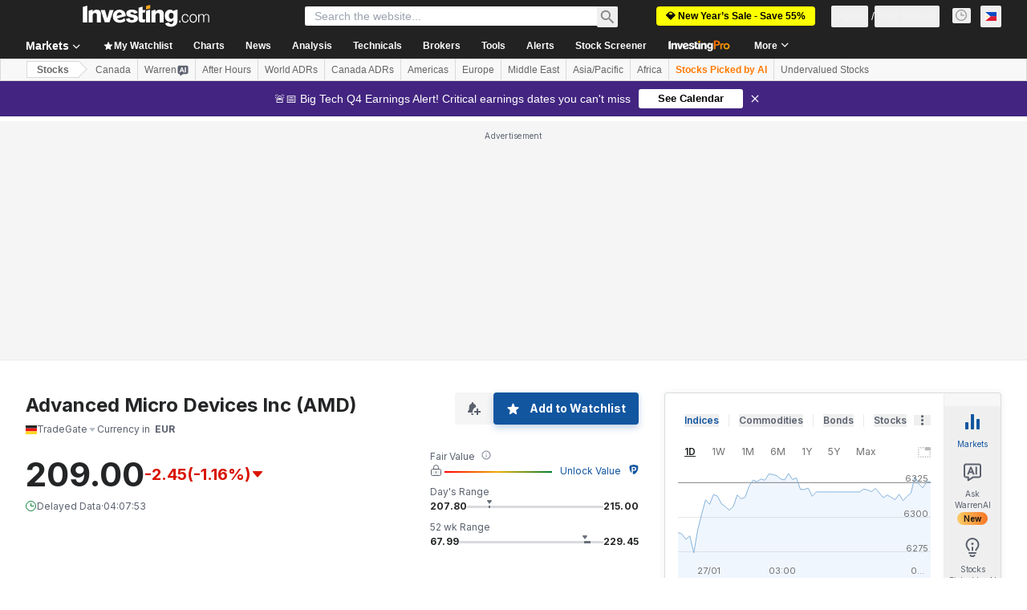

--- FILE ---
content_type: application/javascript
request_url: https://cdn.investing.com/x/9a7a84d/_next/static/chunks/2933-0d8ae49de9f25faa.js
body_size: 58727
content:
(self.webpackChunk_N_E=self.webpackChunk_N_E||[]).push([[2933],{1665:(e,t,r)=>{"use strict";r.d(t,{E:()=>x});var a=r(37876),l=r(73438),n=r(87273),s=r(6567),i=r(33855),o=r(64370),c=r(14232),d=function(e){return e.header="_add_chart_to_comment",e.attach="_attach",e.cancel="_Cancel",e}({}),m=r(66289),h=r(16542),u=r(56829);let x=e=>{let{isOpen:t,onClose:r,onAttach:x,instrumentId:p}=e,[_,g]=(0,c.useState)(!0),{t:v}=(0,h.A)(),{editionStore:f}=(0,u.P)().dataStore,{edition:{edition:y,id:b,editionInfo:{time_zone_id:j}}}=f;(0,c.useEffect)(()=>{g(!0)},[t]);let N=(0,c.useRef)({}),w=((e,t,r,a,l)=>{let n=new URL("https://".concat(e,".investing.com/").concat("charts/advinion.php?version=6.3.1.0"));return n.searchParams.append("domain_ID",t.toString()),n.searchParams.append("lang_ID",t.toString()),n.searchParams.append("timezone_ID",r.toString()),n.searchParams.append("pair_ID",a),n.searchParams.append("interval","1D"),l&&n.searchParams.append("user",l),n.href})(y,b,j,p);(0,c.useEffect)(()=>{if(!t)return;let e=window.top.$;return window.top.$=()=>({on:(e,t)=>{"attachSnapshotImage"===e&&(N.current.attachCallback=t)}}),()=>{window.top.$=e}},[t]);let k=(0,c.useCallback)(async()=>{N.current.attachCallback(null,C)},[N.current]),C=e=>{x(e)};return(0,a.jsx)(a.Fragment,{children:(0,a.jsx)(n.a,{isOpen:t,className:"w-[666px] overflow-hidden rounded-md p-0 shadow-[0_0_0_5px_rgba(0,0,0,0.4)]",onClose:r,children:(0,a.jsxs)(l.Zp,{children:[(0,a.jsxs)(l.aR,{className:"justify-between border-b-2 !p-0 !pl-4",children:[(0,a.jsx)(s.t4,{size:"base",children:v(d.header)}),(0,a.jsx)(i.$,{className:"h-12 w-12 !text-inv-grey-500 hover:bg-inv-grey-400",onClick:r,children:(0,a.jsx)(m.Dj,{icon:"close",className:"w-3"})})]}),(0,a.jsxs)(l.bw,{className:"relative px-5 py-5",children:[_&&(0,a.jsx)(o.y,{className:"absolute inset-0 w-[30px]"}),(0,a.jsx)("iframe",{className:"block h-[460px] w-[626px]",src:w,onLoad:()=>{g(!1)},"data-test":"comment-chart-iframe"},w)]}),(0,a.jsxs)(l.wL,{className:"flex justify-end",children:[(0,a.jsx)(i.$,{onClick:r,children:v(d.cancel)}),(0,a.jsx)(i.$,{onClick:k,disabled:_,"data-test":"confirm-attach-btn",children:v(d.attach)})]})]})})})}},2251:(e,t,r)=>{"use strict";r.d(t,{n:()=>i});var a=r(14232),l=r(77437),n=r(56829),s=r(41986);function i(){let{approvalNeeded:e,guidelinesPopUpOpened:t,setGuideLinePopup:r,setGuideLineApprovalRequired:i,approvedCallback:o,setApprovedCallback:c}=(0,a.useContext)(l._),{dataStore:{forumStore:d}}=(0,n.P)(),[m,h]=(0,s.g)("approvedGuidelinesFallback",!1),u=async()=>{await d.fetchGuidelines(),r(!0)},x=()=>{i(!1),r(!1)},p=async()=>(d.userApprovalStatus||await d.checkUserApproved({fallbackStatus:m}),d.userApprovalStatus);return{approvalNeeded:e,guidelinesPopUpOpened:t,hideGuidelines:x,showGuideLines:async e=>{if(e)if(await p())return void e();else i(!0),c(()=>e);u()},approveHandler:()=>{d.updateUserApproval(!0),h(!0),x(),o()}}}},2648:(e,t,r)=>{"use strict";r.d(t,{Hz:()=>v,Km:()=>A,Ml:()=>_,NR:()=>f,Sc:()=>j,T$:()=>g,V1:()=>y,cW:()=>b,ft:()=>k,jV:()=>S,js:()=>N,q5:()=>C,y$:()=>p});var a=r(67684),l=r(62701),n=r(65699),s=r(37876),i=r(14232),o=r(15039),c=r.n(o),d=r(50782),m=r.n(d),h=r(56748),u=r(66850),x=r(66289);let p=i.memo(e=>{let{children:t,href:r,title:a,derived:l,wrapperClassName:n,noprefetch:i,wrapperStyle:o,target:d="_self"}=e,h="".concat(a).concat(l?" - (CFD)":"");return(0,s.jsxs)("div",{className:c()(m().cell__wrapper,n),style:o,children:[r?(0,s.jsx)(u.o,{href:r,title:h,className:"overflow-hidden text-ellipsis whitespace-nowrap font-semibold text-primary hover:text-link",noprefetch:i,target:d,children:t}):(0,s.jsx)("span",{className:"overflow-hidden text-ellipsis whitespace-nowrap font-semibold text-primary",title:h,children:t}),l&&(0,s.jsx)("span",{className:c()(m()["cell--name__derived"],"md:hidden"),children:"derived"})]})}),_=e=>{var{className:t,timestamp:r,align:i,exchange:o}=e,d=(0,n._)(e,["className","timestamp","align","exchange"]);return(0,s.jsx)(h.nA,(0,l._)((0,a._)({className:c()(m()["cell--time"],t),align:i},d),{children:(0,s.jsx)(g,{timestamp:r,exchange:o})}))},g=i.memo(e=>{let{timestamp:t,exchange:r}=e;return(0,s.jsxs)(s.Fragment,{children:[(0,s.jsx)("time",{dateTime:t,suppressHydrationWarning:!0,children:t}),r&&(0,s.jsx)("span",{"data-mobile-cell":"",className:"md:hidden",children:r})]})}),v=i.memo(e=>{var{isOpen:t,className:r}=e,i=(0,n._)(e,["isOpen","className"]);return(0,s.jsx)(h.nA,(0,l._)((0,a._)({"data-test":"market-open-".concat(t),className:c()("0"===t?"text-market-closed":"text-market-open",r)},i),{children:(0,s.jsx)(x.Dj,{icon:"clock",className:c()("w-3.5",m().clock)})}))}),f=i.memo(e=>{let{children:t,className:r,innerHTML:a}=e;return(0,s.jsx)(h.nA,{"data-test":"volume-cell",className:r,dangerouslySetInnerHTML:a,children:t})}),y="-",b={UP:"cell--up",NATURAL:"cell--neutral",DOWN:"cell--down"},j=function(e,t){let r=arguments.length>2&&void 0!==arguments[2]?arguments[2]:"",a=arguments.length>3?arguments[3]:void 0,l=!(arguments.length>4)||void 0===arguments[4]||arguments[4],n="number"==typeof e?e:Number(e)||0,s=t===y,i=l&&n>0?"+":"",o=a?Number(n).toFixed(a):n.toString();return s?t:"".concat(i).concat(t||o).concat(r)},N=e=>{let t="number"==typeof e?e:Number(e)||0;return 0===t?"":t>0?"cell--up":"cell--down"},w=e=>{var{value:t,formattedValue:r,precision:i,className:o,bold:d,direction:u,suffix:x="",align:p,prefixDirection:_=!0}=e,g=(0,n._)(e,["value","formattedValue","precision","className","bold","direction","suffix","align","prefixDirection"]);let v=u||N(t),f=0===t,b=r===y;return(0,s.jsx)(h.nA,(0,l._)((0,a._)({className:c()({[m()[v]]:!(f||b),[m()["cell--bold"]]:d},o),align:p},g),{children:j(t,r,x,i,_)}))},k=e=>{var{className:t,formattedValue:r,precision:l,value:i,bold:o,align:c,dir:d="ltr"}=e,m=(0,n._)(e,["className","formattedValue","precision","value","bold","align","dir"]);return(0,s.jsx)(w,(0,a._)({formattedValue:r,value:i,precision:l,className:t,bold:o,align:c,dir:d},m))},C=e=>{var{className:t,precision:r,value:l,bold:i,align:o,dir:d="ltr",numberFormatted:h=!1}=e,u=(0,n._)(e,["className","precision","value","bold","align","dir","numberFormatted"]);return(0,s.jsx)(w,(0,a._)({value:l,precision:r,className:c()(m()["col-chg-pct"],t),suffix:h?"":"%",align:o,bold:i,dir:d},u))},D={strong_sell:"cell--down",sell:"cell--down",special_sell:"cell--down",neutral:"cell--neutral",less_volatility:"cell--neutral",more_volatility:"cell--neutral",oversold:"cell--neutral",overbought:"cell--neutral",buy:"cell--up",strong_buy:"cell--up",special_buy:"cell--up",none:"cell--up"},A=i.memo(e=>{var{className:t,color:r="none",value:i,bold:o=!0}=e,d=(0,n._)(e,["className","color","value","bold"]);let u=D[r];return(0,s.jsx)(h.nA,(0,l._)((0,a._)({className:c()(m()[u],o?m()["cell--bold"]:"",t)},d),{children:i}))}),S=i.memo(e=>{var{blink:t=0,children:r,align:i,className:o,contentClassName:d}=e,m=(0,n._)(e,["blink","children","align","className","contentClassName"]);return(0,s.jsx)(h.nA,(0,l._)((0,a._)({className:o,align:i},m),{children:(0,s.jsx)("span",{className:c()(0!==t?t>0?"bg-positive-light":"bg-negative-light":"",d),children:r})}))})},4304:(e,t,r)=>{"use strict";r.d(t,{A:()=>g});var a=r(37876),l=r(14232),n=r(33855),s=r(87273),i=r(6567),o=r(73438),c=r(6041),d=r(66289),m=function(e){return e.header="_comment_guidlines",e.checkbox="_AgreementCheckbox",e.button="_IAgree",e}({}),h=r(16542),u=r(2251),x=r(56829),p=r(15039),_=r.n(p);let g=()=>{let[e,t]=(0,l.useState)(!1),{t:r}=(0,h.A)(),{approvalNeeded:p,guidelinesPopUpOpened:g,hideGuidelines:v,approveHandler:f}=(0,u.n)(),{dataStore:{forumStore:y}}=(0,x.P)(),b=y.guidelines;return(0,a.jsx)(a.Fragment,{children:(0,a.jsx)(s.a,{className:"overflow-hidden",isOpen:g,onClose:v,children:(0,a.jsxs)(o.Zp,{"data-test":"guidelines-popup",children:[(0,a.jsxs)(o.aR,{className:"justify-between border-b-2 py-0 pl-4 pr-0",children:[(0,a.jsx)(i.t4,{size:"base",children:r(m.header)}),(0,a.jsx)(n.$,{className:"h-[50px] w-[50px] !text-inv-grey-500 hover:bg-[#dadada]",onClick:v,children:(0,a.jsx)(d.Dj,{icon:"close",className:"w-3"})})]}),(0,a.jsxs)(o.bw,{className:"h-[85vh] overflow-y-auto p-3",children:[(0,a.jsx)("div",{className:_()("break-words p-2 text-sm leading-[1.2]","[&_*]:leading-[revert] [&_*]:[font-size:revert]","[&_li]:relative [&_li]:mt-2 [&_li]:pl-3 [&_li]:text-sm [&_ul]:mb-10 [&_ul]:mt-4","[&_li]:before:absolute [&_li]:before:left-0 [&_li]:before:top-0.5 [&_li]:before:block [&_li]:before:text-3xs [&_li]:before:text-inv-grey-650 [&_li]:before:content-['➔'] [&_li]:before:rtl:-scale-x-100"),dangerouslySetInnerHTML:{__html:b}}),p&&(0,a.jsxs)(a.Fragment,{children:[(0,a.jsxs)("div",{className:"mb-4 mt-2 flex border-t-2 pt-4",children:[(0,a.jsx)(c.y,{"data-test":"guidelines-terms-checkbox",checked:e,onChange:e=>{t(e.target.checked)}}),(0,a.jsx)("div",{className:"pl-4 font-semibold",children:r(m.checkbox)})]}),(0,a.jsxs)(n.$,{disabled:!e,onClick:f,className:"m-auto content-center bg-inv-grey-200 text-link","data-test":"approve-guidelines-btn",children:[(0,a.jsx)(d.H3,{icon:d.g0}),(0,a.jsx)("div",{className:"ml-1",children:r(m.button)})]})]})]})]})})})}},5082:e=>{e.exports={"chart-modal":"uploaded-image_chart-modal__P775k"}},5218:(e,t,r)=>{"use strict";r.d(t,{S:()=>N,H:()=>j});var a=r(37876),l=r(14232),n=r(15039),s=r.n(n),i=r(16542),o=r(56829),c=r(8090),d=r(66289),m=r(74818),h=function(e){return e.most_undervalued_title_ws="_most_undervalued_title_ws",e.most_overvalued_title_ws="_most_overvalued_title_ws",e.invpro_most_undervalued="_invpro_most_undervalued",e.invpro_most_overvalued="_hpv2_most_overvalued",e.name="_Name",e.last="_last",e.invpro_fair_value="_invpro_fair_value",e.invpro_upside="_invpro_upside",e.invpro_downside="_invpro_downside",e.see_full_list="_invpro_see_full_list",e}({}),u=r(74018),x=r(44242),p=r(66850);let _=e=>{let{assets:t,className:r,isOvervalued:l,hasInvestingPro:n,onUnlockPro:o}=e,{t:c}=(0,i.A)();return(0,a.jsxs)("table",{className:s()("w-full text-xs leading-4",r),children:[(0,a.jsx)("thead",{className:"relative after:absolute after:bottom-0 after:left-2 after:right-2 after:h-px after:bg-[#ECEDEF]",children:(0,a.jsxs)("tr",{children:[(0,a.jsx)("th",{className:"min-w-[107px] pb-2 pl-2 pt-0 text-left font-semibold",children:c(h.name)}),(0,a.jsx)("th",{className:"pb-2 pr-3 pt-0 text-right font-semibold rtl:pl-3 rtl:pr-0",style:{textAlign:"right"},children:c(h.last)}),(0,a.jsx)("th",{className:"pb-2 pl-1 pr-2 pt-0 text-right",style:{textAlign:"right"},children:(0,a.jsxs)("span",{className:"inline-flex gap-1 font-semibold",style:{textAlign:"right"},children:[(0,a.jsx)("span",{className:"max-w-[90px] overflow-hidden text-ellipsis",children:c(l?h.invpro_downside:h.invpro_upside)}),(0,a.jsx)("span",{className:"h-3 w-3 self-start",children:(0,a.jsx)(d.Dj,{icon:"shield",className:"w-2 text-[#FF7901]"})})]})}),(0,a.jsx)("th",{className:"pb-2 pr-2 pt-0 text-right",style:{textAlign:"right"},children:(0,a.jsxs)("span",{className:"inline-flex gap-1 text-right font-semibold",style:{textAlign:"right"},children:[c(h.invpro_fair_value),(0,a.jsx)("span",{className:"h-3 w-3 self-start",children:(0,a.jsx)(d.Dj,{icon:"shield",className:"w-2 text-[#FF7901]"})})]})})]})}),(0,a.jsx)("tbody",{children:t.slice(0,7).map(e=>{var t;let r=null!=(t=e.fairValueUpside)?t:0,i=(0,x.e)(e.localizedFairValueUpside,r,2,"%");return(0,a.jsxs)("tr",{className:"relative after:absolute after:bottom-0 after:left-2 after:right-2 after:h-px after:bg-[#ECEDEF] hover:bg-secondary","data-test":"ws-markets-market_movers-item",children:[(0,a.jsx)("td",{className:"whitespace-nowrap rounded-l-sm py-2 pl-2",children:n?(0,a.jsx)(p.o,{href:e.url,children:(0,a.jsx)("div",{title:"".concat(e.shortName).concat(e.isCFD?" - (CFD)":""),className:"hover:v2-secondary max-w-[85px] overflow-hidden text-ellipsis font-semibold hover:text-v2-blue hover:underline",children:e.shortName})}):(0,a.jsxs)("a",{className:"flex flex-1 items-center gap-3",href:"/pro/pricing?entry=most_undervalued_ws",target:"_blank",onClick:o,"data-google-interstitial":"false",children:[(0,a.jsx)("div",{className:"h-3.5 w-3.5",children:(0,a.jsx)(d.Dj,{icon:"lock",className:"size-3.5 text-[#FF7901]"})}),(0,a.jsx)("span",{className:"max-w-[55px] overflow-hidden whitespace-nowrap font-sans-v2 text-xs font-semibold leading-4 text-gray-900 blur-[7px]",children:e.name})]})}),(0,a.jsx)("td",{className:"py-2 pb-2 pr-3 text-right rtl:pl-3 rtl:pr-0 rtl:soft-ltr",style:{textAlign:"right"},dir:"ltr",children:e.localizedLast}),(0,a.jsx)("td",{className:s()("py-2 pb-2 pl-1 pr-2 text-right rtl:pl-4 rtl:pr-0",l?"text-negative-main":"text-positive-main"),style:{textAlign:"right"},dir:"ltr",children:(0,a.jsx)("span",{children:i})}),(0,a.jsx)("td",{className:"rounded-r-sm py-2 pb-2 pr-2",style:{textAlign:"right"},dir:"ltr",children:e.localizedFairValueV2})]},e.id)})})]})};var g=r(61044),v=r(39489),f=r(13897),y=r(65114);let b=e=>{let{onClick:t,href:r}=e,{t:l}=(0,i.A)();return(0,a.jsx)("a",{href:r,onClick:t,"data-google-interstitial":"false",children:(0,a.jsx)("div",{className:"mx-2 cursor-pointer border-b border-[#ECEDEF] py-3 text-center text-xs leading-5 text-primary hover:bg-[#F7F7F8] hover:text-link hover:underline",children:l(h.see_full_list)})})},j=(e,t)=>e.findIndex(e=>{var r,a;return(null==(a=t[e.instrumentEvaluationType])||null==(r=a.collection)?void 0:r.length)>0})||0,N=e=>{var t,r,n,x;let{className:p}=e,{t:N}=(0,i.A)(),{dataStore:{editionStore:w,investingProRatingsStore:k,subscriptionStore:C}}=(0,o.P)(),D=C.hasInvestingPro,A=k.assetsCollections,{edition:S}=w.edition,[z,B]=(0,l.useState)(S),[E,P]=(0,l.useState)(g.WK),{onUnlockWSProRatings:M}=(0,f.V)(),{onUnderOverValuedComponentClickEvent:F}=(0,y.e)();(0,c.A)(()=>{H(0),B(S),P(g.WK)});let T=[];(null==(r=A[v.M.Undervalued])||null==(t=r.collection)?void 0:t.length)>0&&T.push({define:h.invpro_most_undervalued,instrumentEvaluationType:v.M.Undervalued}),(null==(x=A[v.M.Overvalued])||null==(n=x.collection)?void 0:n.length)>0&&T.push({define:h.invpro_most_overvalued,instrumentEvaluationType:v.M.Overvalued});let[O,H]=(0,l.useState)(0),R=T[O],L=async e=>{await k.fetch({proUser:D,subdomain:e,entryValue:"ws_invpro_fair_value_table"}),B(e);let t=j(T,k.assetsCollections);t!==O&&(H(t),P(0===t?g.WK:g.oc))},V=()=>{M()};if(0===T.length||!R)return null;let W=A[R.instrumentEvaluationType],I=R.instrumentEvaluationType===v.M.Undervalued?W.ascByFairValueUpside:W.descByFairValueUpside,U=R.instrumentEvaluationType===v.M.Overvalued;return(0,a.jsxs)("div",{className:p,"data-test":"most-underover-valued",children:[(0,a.jsxs)("div",{className:"mx-2 flex flex-row justify-between gap-3 text-base font-semibold leading-6",children:[(0,a.jsxs)(u.O,{href:E,className:"flex items-center hover:underline",onClick:()=>{F(y.R.WS_TITLE)},children:[U?N(h.most_overvalued_title_ws):N(h.most_undervalued_title_ws),(0,a.jsx)(d.Dj,{icon:"chevron-right",className:"ml-3 size-3.5 text-[#6A707C] rtl:-scale-x-100"})]}),(0,a.jsx)(m.M,{onToggle:L,currentEdition:z})]}),(0,a.jsx)("div",{className:"mx-2 my-5 flex items-center border-[#ECEDEF]",children:T.map((e,t)=>(0,a.jsxs)(l.Fragment,{children:[(0,a.jsx)("button",{className:s()("-mb-px border-b-2 pb-2.5 pt-2 text-xs font-semibold leading-4 hover:text-link",O===t?"border-inv-blue-500 text-link":"border-transparent text-secondary"),onClick:()=>(e=>{H(e),P(0===e?g.WK:g.oc)})(t),"data-test":O===t?"ws-pro-ratings-selected":"ws-pro-ratings-".concat(e.instrumentEvaluationType,"-btn"),children:N(e.define)},t),t!==T.length-1&&(0,a.jsx)("div",{className:"mx-3 h-3.5 w-px bg-[#E6E9EB]"})]},e.instrumentEvaluationType))}),T.map((e,t)=>I.length>0?(0,a.jsx)(_,{assets:I,className:t===O?"":"hidden",isOvervalued:U,hasInvestingPro:D,onUnlockPro:V},t):null),(0,a.jsx)(b,{onClick:()=>F(y.R.WS_BOTTOM_LINK),href:E})]})}},6243:(e,t,r)=>{"use strict";r.d(t,{BE:()=>s,HM:()=>l,Pp:()=>a,TP:()=>n});var a=function(e){return e.CategoriesOverview="categories-overview",e.Category="category",e.Chat="chat",e.ChartAnalysis="chart-analysis",e}({}),l=function(e){return e.UpgradeToPro="upgrade-to-pro",e.UpgradeToProPlus="upgrade-to-pro-plus",e.ReachLimitQueries="reach-limit-queries",e.PromptVariables="prompt-variables",e.NegativeFeedback="negative-feedback",e.ShareConversationLink="share-conversation-link",e.PromptAnalyseChart="prompt-analyse-chart",e.BookingAnalysisSession="booking-analysis-session",e}({}),n=function(e){return e.ShareAnalysis="share-analysis",e.expandImage="expand-image",e}({}),s=function(e){return e.GuestSentWarrenMessage="guestSentWarrenMessage",e.LastHookPrompt="lastHookPrompt",e.TechnicalAnalysisClicked="technicalAnalysisClicked",e}({})},6268:(e,t,r)=>{"use strict";r.d(t,{A:()=>s});var a,l=r(14232);function n(){return(n=Object.assign?Object.assign.bind():function(e){for(var t=1;t<arguments.length;t++){var r=arguments[t];for(var a in r)({}).hasOwnProperty.call(r,a)&&(e[a]=r[a])}return e}).apply(null,arguments)}let s=function(e){return l.createElement("svg",n({xmlns:"http://www.w3.org/2000/svg",width:14,height:14,fill:"none"},e),a||(a=l.createElement("path",{fill:"currentColor",d:"M12.322 7.534l-.203-.457zm.606.398l-.494-.077zm-.809-.855a4 4 0 01-1.619.341v1c.72 0 1.405-.152 2.024-.427zm-1.619.341a4 4 0 01-4-4h-1a5 5 0 005 5zm-4-4c0-.544.109-1.062.305-1.534L5.88 1.5a5 5 0 00-.38 1.918zM1.5 7a5.5 5.5 0 014.52-5.413L5.844.603A6.5 6.5 0 00.5 7zM7 12.5A5.5 5.5 0 011.5 7h-1A6.5 6.5 0 007 13.5zm5.434-4.645A5.5 5.5 0 017 12.5v1a6.5 6.5 0 006.422-5.491zm-5.63-5.971a.97.97 0 00-.083-.9.86.86 0 00-.877-.381l.176.984a.15.15 0 01-.085-.013.1.1 0 01-.049-.04q-.012-.02-.005-.034zm5.72 6.107q-.014.008-.035-.004a.1.1 0 01-.04-.047.15.15 0 01-.015-.085l.988.154a.86.86 0 00-.402-.87.97.97 0 00-.901-.062z"})))}},7134:e=>{e.exports={stickyHeaderWrapper:"DynamicTableStickyHeader_stickyHeaderWrapper__V_ttf"}},7478:(e,t,r)=>{"use strict";r.d(t,{A:()=>o});var a=r(37876),l=r(66289);r(14232);var n=r(15039),s=r.n(n),i=r(33332);let o=e=>{let{changeDirection:t,className:r="text-3xs"}=e;return t===i.M.Up?(0,a.jsx)(l.H3,{className:s()("text-positive-main",r),icon:l.jl,"aria-hidden":"true","data-test":"arrow-up"}):t===i.M.Down?(0,a.jsx)(l.H3,{className:s()("text-negative-main",r),icon:l.us,"aria-hidden":"true","data-test":"arrow-down"}):(0,a.jsx)(l.H3,{className:s()("text-inv-grey-600",r),icon:l.Kj,"aria-hidden":"true","data-test":"arrow-neutral"})}},8090:(e,t,r)=>{"use strict";r.d(t,{A:()=>n});var a=r(14232),l=r(89099);let n=e=>{let t=(0,l.useRouter)();(0,a.useEffect)(()=>{if(!t||!t.events)return;let r=()=>{e()};return t.events.on("routeChangeStart",r),()=>{t.events.off("routeChangeStart",r)}},[t.events,e])}},8252:(e,t,r)=>{"use strict";r.d(t,{A:()=>s});var a,l=r(14232);function n(){return(n=Object.assign?Object.assign.bind():function(e){for(var t=1;t<arguments.length;t++){var r=arguments[t];for(var a in r)({}).hasOwnProperty.call(r,a)&&(e[a]=r[a])}return e}).apply(null,arguments)}let s=function(e){return l.createElement("svg",n({xmlns:"http://www.w3.org/2000/svg",width:16,height:16,fill:"none",viewBox:"0 0 16 16"},e),a||(a=l.createElement("path",{stroke:"currentColor",d:"M14.5 9.5a1.5 1.5 0 01-3 0v-5a1.5 1.5 0 013 0zm-3 1l-3.138 3.922a1.424 1.424 0 01-2.421-1.45L7 10.5H3.21a1.27 1.27 0 01-1.166-1.768l1.937-4.52A2 2 0 015.819 3h2.97a4 4 0 012.219.672L11.5 4z"})))}},9349:(e,t,r)=>{"use strict";r.d(t,{A:()=>s});var a,l=r(14232);function n(){return(n=Object.assign?Object.assign.bind():function(e){for(var t=1;t<arguments.length;t++){var r=arguments[t];for(var a in r)({}).hasOwnProperty.call(r,a)&&(e[a]=r[a])}return e}).apply(null,arguments)}let s=function(e){return l.createElement("svg",n({xmlns:"http://www.w3.org/2000/svg",width:16,height:16,fill:"none",viewBox:"0 0 16 16"},e),a||(a=l.createElement("path",{fill:"currentColor",fillRule:"evenodd",d:"M12 8c0 .825.675 1.5 1.5 1.5S15 8.825 15 8s-.675-1.5-1.5-1.5S12 7.175 12 8M9.5 8c0-.825-.675-1.5-1.5-1.5S6.5 7.175 6.5 8 7.175 9.5 8 9.5 9.5 8.825 9.5 8M4 8c0-.825-.675-1.5-1.5-1.5S1 7.175 1 8s.675 1.5 1.5 1.5S4 8.825 4 8",clipRule:"evenodd"})))}},12362:e=>{e.exports={container:"Link_container__VDsE5",link:"Link_link__sUFp0",array:"Link_array__MiJsw"}},14046:(e,t,r)=>{"use strict";r.d(t,{r:()=>c});var a=r(37876),l=r(14232),n=r(15039),s=r.n(n),i=r(56563),o=r.n(i);let c=(0,l.forwardRef)((e,t)=>{let{className:r,children:l,dataTest:n,containerClassName:i}=e;return(0,a.jsx)("div",{className:s()("overflow-x-auto",o().hideScrollbar,i),ref:t,children:(0,a.jsx)("ul",{className:s()("inline-flex sm:flex",r),"data-test":n,children:l})})});c.displayName="HorizontalMenuBar"},15520:(e,t,r)=>{"use strict";r.d(t,{A:()=>s});var a,l=r(14232);function n(){return(n=Object.assign?Object.assign.bind():function(e){for(var t=1;t<arguments.length;t++){var r=arguments[t];for(var a in r)({}).hasOwnProperty.call(r,a)&&(e[a]=r[a])}return e}).apply(null,arguments)}let s=function(e){return l.createElement("svg",n({xmlns:"http://www.w3.org/2000/svg",width:24,height:24,fill:"none",viewBox:"0 0 24 24"},e),a||(a=l.createElement("path",{fill:"currentColor",fillRule:"evenodd",d:"M15.5 12l-5.707 5.707-1.414-1.414L12.672 12 8.379 7.707l1.414-1.414z",clipRule:"evenodd"})))}},16191:(e,t,r)=>{"use strict";r.d(t,{w:()=>u});var a=r(37876),l=r(14232),n=r(33855),s=r(15039),i=r.n(s),o=r(50782),c=r.n(o),d=r(66289),m=r(11040),h=r(21580);let u=l.memo(e=>{let{order:t=h.x.NONE,sortSetter:r,label:s,isMobileSorting:o=!1,options:u={},sortButtonClassName:x,iconPosition:p="right"}=e,_=[h.x.DESC,h.x.ASC],{disableNone:g,defaultOrder:v}=u;g||_.unshift(h.x.NONE),(0,l.useEffect)(()=>{v&&r(v,!0)},[]);let f=(0,a.jsxs)("span",{className:"flex",children:[(0,a.jsx)(d.H3,{icon:d.cH,className:i()(c()["sort-icon"],c()["sort-icon-up"],t===h.x.ASC?c()["sort-icon-active"]:"!hidden"),"aria-hidden":"true",viewBox:"0 0 14 14",width:"14",height:"14"}),(0,a.jsx)(d.H3,{icon:d.cH,className:i()(c()["sort-icon"],t===h.x.DESC?c()["sort-icon-active"]:"opacity-40",t===h.x.ASC?"!hidden":""),"aria-hidden":"true",viewBox:"0 0 14 14",width:"14",height:"14"})]}),y=(0,a.jsx)(n.$,{onClick:()=>r(_[(t+_.length%2)%_.length]),className:i()(c().sort,"!font-semibold !leading-4 text-primary",x),children:"left"===p?(0,a.jsxs)(a.Fragment,{children:[f,s]}):(0,a.jsxs)(a.Fragment,{children:[s,f]})});return(0,a.jsx)(a.Fragment,{children:o?y:(0,a.jsxs)(a.Fragment,{children:[(0,a.jsx)(m.X8,{children:y}),(0,a.jsx)(m.jp,{children:(0,a.jsx)("span",{children:s})}),(0,a.jsx)(m.fq,{children:(0,a.jsx)("span",{children:s})})]})})});u.displayName="SortArrow"},19167:(e,t,r)=>{"use strict";r.d(t,{O:()=>x});var a=r(37876),l=r(14232),n=r(5811),s=r(34688),i=r(16542),o=r(56829),c=r(11726),d=r(81817),m=r(77149),h=r(74279),u=r(47635);let x=(0,n.PA)(e=>{let{className:t,onClose:r}=e,{t:n}=(0,i.A)(),{dataStore:{instrumentStore:{instrument:x},pageInfoStore:{showPromo:p}}}=(0,o.P)(),[_,g]=(0,l.useState)(!0);(0,u.B)(g);let{parser:v}=(0,s.A)();return(0,a.jsxs)("div",{className:t,children:[(0,a.jsx)(m.t,{onClose:r,children:(0,c.of)(n,d.wF.ChatWidgetHeader,x,v,!0)}),(0,a.jsx)(h.H,{infiniteScroll:!0,listClassName:_?p?"h-[calc(100vh_-_351px)]":"h-[calc(100vh_-_317px)]":p?"h-[calc(100vh_-_417px)]":"h-[calc(100vh_-_383px)]"})]})})},23503:(e,t,r)=>{"use strict";r.d(t,{B:()=>F});var a,l,n,s=r(37876),i=r(14232),o=r(15039),c=r.n(o),d=r(14868),m=r(56829),h=r(38343);function u(){return(u=Object.assign?Object.assign.bind():function(e){for(var t=1;t<arguments.length;t++){var r=arguments[t];for(var a in r)({}).hasOwnProperty.call(r,a)&&(e[a]=r[a])}return e}).apply(null,arguments)}let x=function(e){return i.createElement("svg",u({xmlns:"http://www.w3.org/2000/svg",width:24,height:24,fill:"none",viewBox:"0 0 24 24"},e),a||(a=i.createElement("circle",{cx:20,cy:12,r:2,fill:"currentColor"})),l||(l=i.createElement("circle",{cx:4,cy:12,r:2,fill:"currentColor"})),n||(n=i.createElement("circle",{cx:12,cy:12,r:2,fill:"currentColor"})))};var p=r(79350),_=r(7442),g=r(19167),v=r(87939),f=r(92284);let y=e=>{let{tab:t,className:r,onClick:a}=e;return(0,s.jsx)("button",{"data-test":"mobile-ws-tab-".concat(t),className:c()("mb-4 flex h-10 w-10 items-center justify-center rounded-full bg-white text-secondary shadow-fabOption",r),onClick:()=>a(t),children:(0,s.jsx)(f.Z,{icon:(0,_.sW)(t,!1),className:"size-6"})})};var b=r(97598),j=r(53701),N=r(89862),w=r(28574),k=r(18847),C=r.n(k),D=r(5811),A=r(6243),S=r(13136);let z=C()(()=>Promise.all([r.e(8832),r.e(5059)]).then(r.bind(r,95059)),{loadableGenerated:{webpack:()=>[95059]},ssr:!1}),B=C()(()=>Promise.all([r.e(5021),r.e(4328),r.e(4537)]).then(r.bind(r,40462)).then(e=>e.WatchlistView),{loadableGenerated:{webpack:()=>[40462]},ssr:!1}),E=C()(()=>Promise.all([r.e(5021),r.e(4328),r.e(6748)]).then(r.bind(r,54157)).then(e=>e.AlertsView),{loadableGenerated:{webpack:()=>[54157]},ssr:!1}),P=C()(()=>Promise.all([r.e(4031),r.e(37),r.e(7049)]).then(r.bind(r,57049)).then(e=>e.BreakingNewsContainer),{loadableGenerated:{webpack:()=>[57049]},ssr:!1}),M=C()(()=>Promise.all([r.e(4587),r.e(340),r.e(3830),r.e(3342),r.e(6944),r.e(8714),r.e(9678),r.e(2654)]).then(r.bind(r,39678)).then(e=>e.WarrenWorkstationV2),{loadableGenerated:{webpack:()=>[39678]},ssr:!1}),F=(0,D.PA)(()=>{var e,t;let{handleTabClick:r,menuOpened:a,setMenuOpened:l,activeTab:n,setActiveTab:o,asPath:u,proPicksCloseHandler:f}=(0,S.a)(),{dataStore:{instrumentStore:{instrument:k},pageInfoStore:C,invproStrategiesStore:D,warrenStore:F,editionStore:{edition:T}}}=(0,m.P)(),O=n!==_.Z1.Empty,H=null==k||null==(e=k.base)?void 0:e.type,R=u.includes("-"+h.D9.Commentary)||u.includes("/"+h.D9.Chat)||u.startsWith("/news/"),L=!!(null==k||null==(t=k.name)?void 0:t.fullName)&&!R,V=D.invproStrategiesData.length>0,W=n===_.Z1.ProPicks,I=n===_.Z1.Brokers,U=(0,w.Z)(T.edition)||(0,N.A)(),G=C.isHomePage,[Y,q]=(0,i.useState)(!1);(0,d.A)(a||O),(0,i.useEffect)(()=>{sessionStorage.getItem(A.BE.GuestSentWarrenMessage)&&q(!0)},[]);let K=()=>{l(!1),o(_.Z1.Empty)};return(0,i.useEffect)(()=>{(""!==F.externalWorkstationPrompt||Y||F.analysisClickedAgain||F.displayTechnicalAnalysis||F.displayChartAnalysis||F.liveChartPopupShown)&&(o(_.Z1.Warren),l(!1),F.setLiveChartPopupShown(!1))},[F.externalWorkstationPrompt,Y,F.analysisClickedAgain,F.displayTechnicalAnalysis,F.chartAnalysisWSView,F.liveChartPopupShown]),(0,s.jsx)(s.Fragment,{children:(0,s.jsxs)("div",{className:"fixed bottom-[72px] right-4 z-20 flex flex-col sm:right-8 md:hidden",children:[(0,s.jsx)("div",{className:c()((a||O)&&"fixed inset-0 bg-[#181c214c]",C.shouldShowMobileFooterNavigation&&"h-[calc(100%-theme(spacing.18))]"),onClick:e=>{e.target===e.currentTarget&&K()},children:(0,s.jsxs)("div",{className:c()("z-[15] ml-auto h-full w-[348px] overflow-y-auto bg-white p-4",O?"":"hidden",n===_.Z1.Warren&&"relative",C.shouldShowMobileFooterNavigation?"w-full":""),onTouchMove:e=>e.stopPropagation(),children:[n===_.Z1.Watchlist&&(0,s.jsx)(B,{onClose:K}),n===_.Z1.Alerts&&(0,s.jsx)(E,{onClose:K}),(0,s.jsx)(v.X,{onClose:K,className:n===_.Z1.Markets?"":"hidden",lazyChart:!1,instrumentType:H,instrument:k,isMobile:C.isMobile,isHomePage:G,innerVideoEnabled:!1,isTablet:C.isTablet,isActive:n===_.Z1.Markets}),W&&(0,s.jsx)(z,{isTabActive:W,onClose:f||K}),n===_.Z1.BreakingNews&&(0,s.jsx)(P,{onClose:K}),(0,s.jsx)(g.O,{onClose:K,className:n===_.Z1.Comments?"":"hidden"}),(0,s.jsx)(b.$,{onClose:K,className:n===_.Z1.Tools?"":"hidden"}),n===_.Z1.Warren&&(0,s.jsx)(M,{onClose:K}),U&&(0,s.jsx)(j.U,{className:I?"":"hidden",isTabActive:I,onClose:K})]})}),(0,s.jsxs)("div",{"data-test":"mobile-workstation-tabs",className:c()("z-1",a?"mb-2":"hidden"),children:[(0,s.jsx)(y,{tab:_.Z1.Markets,onClick:r}),(0,s.jsx)(y,{tab:_.Z1.Warren,onClick:r}),V&&(0,s.jsx)(y,{tab:_.Z1.ProPicks,onClick:r}),(0,s.jsx)(y,{tab:_.Z1.Watchlist,onClick:r}),L&&(0,s.jsx)(y,{tab:_.Z1.Comments,onClick:r}),(0,s.jsx)(y,{tab:_.Z1.Alerts,onClick:r}),U&&(0,s.jsx)(y,{tab:_.Z1.Brokers,onClick:r}),(0,s.jsx)(y,{tab:_.Z1.BreakingNews,onClick:r}),(0,s.jsx)(y,{tab:_.Z1.Tools,onClick:r})]}),!C.shouldShowMobileFooterNavigation&&(0,s.jsx)("button",{className:c()("z-1 flex h-10 w-10 items-center justify-center rounded-full bg-[#232526] text-white shadow-fab",O&&"hidden"),onClick:()=>l(e=>!e),children:a?(0,s.jsx)(p.A,{}):(0,s.jsx)(x,{})})]})})})},28574:(e,t,r)=>{"use strict";function a(e){return["au","fr","ru","de","jp","ca","hk","pt","br","tr","se","kr","gr","pl","nl","fi","vn","th","id","ms","ph","ng","il","sa","za","in","hi","www","es","it","uk","mx"].includes(e)}r.d(t,{Z:()=>a})},34171:(e,t,r)=>{"use strict";r.d(t,{p:()=>a});var a=function(e){return e.WarrenAiHookAnalyseChart="_warrenai_hook_analyse_chart",e.WarrenAiHookAnalyseChartLoading="_warrenai_hook_analyse_chart_loading",e.WarrenAiHookAnalyseChartReady="_warrenai_hook_analyse_chart_ready",e.WarrenAiHookAnalyseChartNew="_warrenai_hook_analyse_chart_new",e.WarrenAiHookAnalyseChartNewInfo="_warrenai_hook_analyse_chart_new_info",e.WarrenAiAnalyseChartLoginPopHeader="_warrenai_analyse_chart_login_pop_header",e.WarrenAiAnalyseChartLoginPopBody="_warrenai_analyse_chart_login_pop_body",e.WarrenAiHookHoverHeaderGuest="_warrenai_hook_hover_header_guest",e.WarrenAiHookHoverBodyGuest="_warrenai_hook_hover_body_guest",e.WarrenAiHookHoverBodyGuest2="_warrenai_hook_hover_body_guest2",e.WarrenAiHookHoverHeaderLoggedIn="_warrenai_hook_hover_header_logged_in",e.WarrenAiHookHoverBodyLoggedIn="_warrenai_hook_hover_body_logged_in",e.TvcAnalyzeChartPopupTitle="_tvc_analyze_chart_popup_title",e.TvcAnalyzeChartPopupSubtitle="_tvc_analyze_chart_popup_subtitle",e.TvcAnalyzeChartPopupBulletpoints="_tvc_analyze_chart_popup_bulletpoints",e.TvcAnalyzeChartPopupLearnMore="_tvc_analyze_chart_popup_learn_more",e.TvcAnalyzeChartPopupNewLabel="_tvc_analyze_chart_popup_new_label",e.TvcAnalyzeChartPopupCta="_tvc_analyze_chart_popup_cta",e.TvcAnalyzeChartPopupCtaUrl="_tvc_analyze_chart_popup_cta_url",e.WarrenAiAnalyseChartModalHeader="_warrenai_analyse_chart_modal_header",e.WarrenAiAnalyseChartModalInfo="_warrenai_analyse_chart_modal_info",e.WarrenAiAnalyseChartModalInfoSymbol="_warrenai_analyse_chart_modal_info_symbol",e.WarrenAiAnalyseChartModalInfoInterval="_warrenai_analyse_chart_modal_info_interval",e.WarrenAiAnalyseChartModalInfoIntervals="_warrenai_analyse_chart_modal_info_intervals",e.WarrenAiAnalyseChartModalInfoSelectSymbol="_warrenai_analyse_chart_modal_info_select_symbol",e.WarrenAiAnalyseChartModalInfoCredits="_warrenai_analyse_chart_modal_info_credits",e.WarrenAiAnalyseChartModalInfoCreditsRemaining="_warrenai_analyse_chart_modal_info_credits_remaining1",e.WarrenAiAnalyseChartModalInfoComingSoon="_warrenai_analyse_coming_soon",e.WarrenAiAnalyseChart1Minute="_warrenai_analyse_chart_1_minute",e.WarrenAiAnalyseChart5Minutes="_warrenai_analyse_chart_5_minutes",e.WarrenAiAnalyseChart15Minutes="_warrenai_analyse_chart_15_minutes",e.WarrenAiAnalyseChart30Minutes="_warrenai_analyse_chart_30_minutes",e.WarrenAiAnalyseChart45Minutes="_warrenai_analyse_chart_45_minutes",e.WarrenAiAnalyseChart1Hour="_warrenai_analyse_chart_1_hour",e.WarrenAiAnalyseChart2Hours="_warrenai_analyse_chart_2_hours",e.WarrenAiAnalyseChart4Hours="_warrenai_analyse_chart_4_hours",e.WarrenAiAnalyseChart5Hours="_warrenai_analyse_chart_5_hours",e.WarrenAiAnalyseChart1Day="_warrenai_analyse_chart_1_day",e.WarrenAiAnalyseChart1Week="_warrenai_analyse_chart_1_week",e.WarrenAiAnalyseChart1Month="_warrenai_analyse_chart_1_month",e.WarrenAiAnalyseChartAlertReadyHeader="_warrenai_analyse_chart_alert_ready_header",e.WarrenAiAnalyseChartAlertReadyButton="_warrenai_analyse_chart_alert_ready_button",e.WarrenAiAnalyseChartAlertReadyInfo="_warrenai_analyse_chart_alert_ready_info",e.WarrenAiAnalyseChartAlertGeneratingHeader="_warrenai_analyse_chart_alert_generating_header",e.WarrenAiAnalyseChartAlertGeneratingBody="_warrenai_analyse_chart_alert_generating_body",e.WarrenAiAnalyseChartInterim1="_warrenai_analyse_chart_interim_1",e.WarrenAiAnalyseChartInterim2="_warrenai_analyse_chart_interim_2",e.WarrenAiAnalyseChartInterim3="_warrenai_analyse_chart_interim_3",e.WarrenAiAnalyseChartInterim4="_warrenai_analyse_chart_interim_4",e.WarrenAiAnalyseChartInterim5="_warrenai_analyse_chart_interim_5",e.WarrenAiAnalyseChartInterim6="_warrenai_analyse_chart_interim_6",e.InvproLpWarrenAiGeneratingAnswer="_invpro_lp_warren_ai_generating_answer",e.Confirm="_existing_users_exp_confirmation_popup_confirm",e.Edit="_edit",e.Summary="_Summary",e.Cancel="_Cancel",e.WarrenAiAnalyseChartAlertGeneratingHumanQuery="_warrenai_analyse_chart_alert_generating_human_query",e.WarrenAiAnalyseChartConfirmation1Minute="_warrenai_analyse_chart_confirmation_1_minute",e.WarrenAiAnalyseChartConfirmation5Minute="_warrenai_analyse_chart_confirmation_5_minutes",e.WarrenAiAnalyseChartConfirmation15Minute="_warrenai_analyse_chart_confirmation_15_minutes",e.WarrenAiAnalyseChartConfirmation30Minute="_warrenai_analyse_chart_confirmation_30_minutes",e.WarrenAiAnalyseChartConfirmation1Hour="_warrenai_analyse_chart_confirmation_1_hour",e.WarrenAiAnalyseChartConfirmation5Hour="_warrenai_analyse_chart_confirmation_5_hours",e.WarrenAiAnalyseChartConfirmation1Day="_warrenai_analyse_chart_confirmation_1_day",e.WarrenAiAnalyseChartConfirmation1Week="_warrenai_analyse_chart_confirmation_1_week",e.WarrenAiAnalyseChartConfirmation1Month="_warrenai_analyse_chart_confirmation_1_month",e.WarrenAiAnalyseChartTechnicalAnalysis="_warrenai_analyse_chart_technical_analysis",e.WarrenAiAnalyseChartTechnicalAnalysisPrompt="_warrenai_analyse_chart_technical_analysis_prompt",e}({})},37402:(e,t,r)=>{"use strict";r.d(t,{d:()=>h});var a=r(37876),l=r(14232),n=r(16542),s=r(15520),i=r(52358),o=r(15039),c=r.n(o);let d=e=>{let{className:t,children:r,disabled:l,isActive:n,onClick:s}=e;return(0,a.jsx)("button",{className:c()("flex items-center rounded border font-semibold leading-5",n?"border-inv-blue-500 bg-blue/10":"border-[#F7F7F8] bg-[#F7F7F8]",l?"cursor-not-allowed text-secondary/70":"text-link",t),onClick:s,disabled:l,children:r})},m=()=>(0,a.jsx)("div",{className:"font-arial leading-4 text-link",children:"..."}),h=e=>{let{limit:t,current:r,count:o,setPage:h,className:u}=e,{t:x}=(0,n.A)(),p=(0,l.useMemo)(()=>(t%2==0?t-1:t)-2,[t]),_=(p+1)/2,[g,v]=(0,l.useMemo)(()=>{let e=o>t;return[e&&r>_+1,e&&r<o-_]},[r,p,_,o,t]),f=(0,l.useMemo)(()=>Array.from({length:p}),[p]),y=(0,l.useCallback)((e,t)=>(0,a.jsx)(d,{isActive:e===t,onClick:()=>h(e),className:"p-[11px]",children:e},e),[]),b=f.map((e,t)=>y(t+2,r)),j=f.map((e,t)=>{let l=r-(_-(t+1));return(0,a.jsx)(d,{isActive:t+1===_,onClick:()=>h(l),className:"p-[11px]",children:l},l)}),N=f.map((e,t)=>y(o-(p-t),r));return(0,a.jsxs)("div",{className:c()("mb-4 flex select-none justify-between",u),children:[(0,a.jsxs)(d,{className:"p-[9px] md:pr-[19px]",disabled:1===r,onClick:()=>h(r-1),children:[(0,a.jsx)(s.A,{className:"-scale-x-100 sm:mr-1.5 rtl:rotate-180"}),(0,a.jsx)("span",{className:"hidden sm:block",children:x(i.p.previous)})]}),(0,a.jsx)("div",{className:"flex items-center gap-2",children:o<=t?Array.from({length:o}).map((e,t)=>{let l=t+1;return(0,a.jsx)(d,{isActive:l===r,onClick:()=>h(l),className:"p-[11px]",children:l},l)}):(0,a.jsxs)(a.Fragment,{children:[y(1,r),g&&(0,a.jsx)(m,{}),g&&v?j:g?N:b,v&&(0,a.jsx)(m,{}),y(o,r)]})}),(0,a.jsxs)(d,{className:"p-[9px] md:pl-[19px]",disabled:r>=o,onClick:()=>h(r+1),children:[(0,a.jsx)("span",{className:"hidden sm:block",children:x(i.p.next)}),(0,a.jsx)(s.A,{className:"sm:ml-1.5 rtl:rotate-180"})]})]})}},37940:(e,t,r)=>{"use strict";r.d(t,{Xl:()=>_,ao:()=>g,v4:()=>p});var a=r(37876),l=r(14232),n=r(74442),s=r(11374),i=r(16542),o=r(66314),c=r(56829),d=r(33855),m=r(66416),h=r(27273),u=r(79350),x=r(38324),p=function(e){return e.Spam="spam",e.Offensive="offensive",e}({});let _="reportedComments",g=e=>{let{commentId:t,onClose:r}=e,{t:p}=(0,i.A)(),{dataStore:{authStore:g,forumStore:v}}=(0,c.P)(),{authenticateUser:f}=(0,o.A)(),[y,b]=(0,l.useState)("spam"),[j,N]=(0,l.useState)([]),[w,k]=(0,l.useState)(!1);(0,l.useEffect)(()=>{let e=localStorage.getItem(_);e&&N(JSON.parse(e))},[]);let C=async()=>{if(!g.isLoggedIn){(0,s.o)()&&f(m.$k.ReportComment,h.W.Login);return}if(await v.reportComment({id:t,type:y})){let e=[...j,t];N(e),localStorage.setItem(_,JSON.stringify(e)),k(!0)}};return(0,a.jsxs)("div",{className:"w-[300px] px-4 pb-2.5 pt-3.5",children:[(0,a.jsxs)("div",{className:"flex items-center justify-between whitespace-nowrap text-base font-semibold leading-5",children:[p(w?x.p.commentFlagged:x.p.reportThisComment),(0,a.jsx)("button",{className:"text-secondary",onClick:r,children:(0,a.jsx)(u.A,{})})]}),(0,a.jsx)("hr",{className:"my-5 h-px border-0 bg-[#ECEDEF]"}),(0,a.jsxs)("div",{className:"text-left",children:[w?(0,a.jsx)("div",{className:"font-semibold",children:p(x.p.thankYou)}):null,(0,a.jsx)("p",{className:"mb-2 text-xs leading-4",children:p(w?x.p.reportHasBeenSent:x.p.iFeelThatThisCommentIs)}),w?null:(0,a.jsxs)(a.Fragment,{children:[(0,a.jsx)(n.a,{label:p(x.p.spam),name:"report_type",defaultChecked:!0,onChange:()=>b("spam"),className:"py-2 text-base leading-5"}),(0,a.jsx)(n.a,{label:p(x.p.offensive),name:"report_type",onChange:()=>b("offensive"),className:"py-2 text-base leading-5"})]})]}),(0,a.jsx)(d.J,{onClick:w?r:C,className:"mt-4",outlined:w,children:p(w?x.p.close:x.p.submit)})]})}},38324:(e,t,r)=>{"use strict";r.d(t,{p:()=>a});var a=function(e){return e.reply="_discussion_reply",e.report="_report",e.followPost="_FollowPost",e.unfollowPost="_UnfollowPost",e.savePost="_stockScreener_Save",e.blockUser="_block_user_action",e.showPreviousReplies="_comments_show_previous",e.loading="LOADING_BADGE",e.just_now="_JUST_NOW",e.spam="_spam",e.offensive="_offensive",e.reportThisComment="_report_comment",e.iFeelThatThisCommentIs="_report_comment_header",e.submit="_buttonSubmitAlerts",e.confirmBlock="_confirm_block",e.cancel="_Cancel",e.areYouSureBlock="_block_confirmation_question",e.youWillNotBeAbleToSeeComments="_block_confirmation_explanation",e.commentAlreadySaved="_comment_already_saved_refa",e.savedItems="_savedItems",e.commentFlagged="_comment_flagged",e.thankYou="_ThankYou",e.reportHasBeenSent="_comment_flagged_message",e.close="_Close",e}({})},38795:e=>{e.exports={emptyCheckbox:"checkbox_emptyCheckbox__5Wxn0"}},41744:e=>{e.exports={desktopFreezeColumnWidth:"dynamic-table-v2_desktopFreezeColumnWidth__BKzCe","dynamic-table-wrapper":"dynamic-table-v2_dynamic-table-wrapper__fBEvo","scrollbar-x":"dynamic-table-v2_scrollbar-x__R96pe","dynamic-table":"dynamic-table-v2_dynamic-table__iz42m","flag-icon":"dynamic-table-v2_flag-icon__Dux2D","header-cell":"dynamic-table-v2_header-cell__vhndq","header-cell-v2":"dynamic-table-v2_header-cell-v2__EaOeG","col-name-h":"dynamic-table-v2_col-name-h__gix_M","col-name":"dynamic-table-v2_col-name__Xhsxv","cell-symbol":"dynamic-table-v2_cell-symbol__vrjLd","icon-column":"dynamic-table-v2_icon-column__FixZ6",timeWrapper:"dynamic-table-v2_timeWrapper__oOtpE",ellipse:"dynamic-table-v2_ellipse__9zm_e","col-clock":"dynamic-table-v2_col-clock__DwjFL","col-contract-size":"dynamic-table-v2_col-contract-size__xfJVv","col-other":"dynamic-table-v2_col-other__zNU4A",row:"dynamic-table-v2_row__ILVMx",shimmer:"dynamic-table-v2_shimmer__Xh2__"}},44423:(e,t,r)=>{"use strict";r.d(t,{jV:()=>g.jV,Hz:()=>g.Hz,XI:()=>j,BF:()=>c.BF,nA:()=>c.nA,M_:()=>_,MS:()=>p,Hj:()=>c.Hj,Km:()=>g.Km,NR:()=>g.NR});var a=r(37876);r(14232);var l=r(16191),n=r(50782),s=r.n(n),i=r(15039),o=r.n(i),c=r(56748),d=r(21580),m=r(66289),h=r(17545),u=r(11040),x=r(69656);let p=e=>{let{children:t,className:r,rowClassName:l,isSticky:n=!1}=e,i=(0,x.X)(n);return(0,a.jsx)("thead",{className:o()(s().head,{"sticky z-2":n},r),style:{top:n?i+"px":void 0},children:(0,a.jsx)(c.Hj,{className:l,children:t})})},_=e=>{let{sortOrder:t=d.x.NONE,sortHandler:r,sortOptions:n,label:i,align:c,colSpan:x,className:p,labelClassName:_,border:g=!0,tooltip:v,tooltipPosition:f,isMobileSorting:y=!1,showTitle:b=!1,icon:j=null,wrapperClassName:N,investingProIndicator:w=!1,proTooltip:k,tooltipView:C,sortButtonClassName:D,sortIconPosition:A="right"}=e,S="string"==typeof i?i:"",z=w?(0,a.jsxs)("span",{className:o()("flex",_),title:b?S:void 0,children:[(0,a.jsx)("span",{children:i}),(0,a.jsx)("span",{children:(0,a.jsx)(m.Dj,{icon:"shield",className:"w-2.5 text-[#ff7901]"})})]}):(0,a.jsx)("span",{className:_,title:b?S:void 0,children:i});return(0,a.jsx)("th",{className:o()(s().cell,s()["cell--head"],{[s()["cell--noborder"]]:!g},{[s()["cell--align-".concat(c)]]:!!c},p),colSpan:x,children:(0,a.jsxs)("div",{className:o()(s().cell__wrapper,N),children:[j?(0,a.jsx)(a.Fragment,{children:j}):null,v?(0,a.jsx)(u.X8,{children:(0,a.jsx)(h.m,{content:v,position:f,className:s().tooltip,children:(0,a.jsx)("div",{className:"mr-1 text-inv-grey-500",children:(0,a.jsx)(m.H3,{icon:m.aA})})})}):null,r?k?(0,a.jsx)(h.m,{content:k,position:"top",view:C,className:s().tooltip,children:(0,a.jsx)(l.w,{order:t,sortSetter:r,label:z,options:n,isMobileSorting:y,sortButtonClassName:D,iconPosition:A})}):(0,a.jsx)(l.w,{order:t,sortSetter:r,label:z,options:n,isMobileSorting:y,sortButtonClassName:D,iconPosition:A}):k?(0,a.jsx)(h.m,{content:k,position:"top",view:C,className:s().tooltip,children:z}):z]})})};var g=r(2648),v=r(67684),f=r(62701),y=r(65699),b=function(e){return e.GridColumn="--grid-columns",e.GridTemplate="--grid-template",e.MobileTabletColumnWidth="--mobile-tablet-freeze-column-width",e.DesktopColumnWidth="--desktop-freeze-column-width",e}(b||{});let j=e=>{var{children:t,className:r,border:l=!0,mobileBasic:n=!1,freezeColumn:i=!1,mobileTabletFreezeColumnWidth:c,desktopFreezeColumnWidth:d,mobileGrid:m=!1,mobileGridColNum:h,mobileGridTemplate:u,narrowColumns:x=!1,dynamic:p=!1,tableRef:_,firstScrollableColumn:g}=e,b=(0,y._)(e,["children","className","border","mobileBasic","freezeColumn","mobileTabletFreezeColumnWidth","desktopFreezeColumnWidth","mobileGrid","mobileGridColNum","mobileGridTemplate","narrowColumns","dynamic","tableRef","firstScrollableColumn"]);return(0,a.jsx)("table",(0,f._)((0,v._)({className:o()("min-h-[50px]",s().table,r,{[s()["table--border"]]:l,[s()["table--mobile-basic"]]:n,[s()["table--mobile-grid"]]:m,[s()["table--narrow"]]:x,[s()["table--freeze-column"]]:i,[s()["table--freeze-column-first"]]:2===g,[s()["table--dynamic"]]:p}),style:{"--grid-columns":h,"--grid-template":u,"--mobile-tablet-freeze-column-width":"".concat(c,"px"),"--desktop-freeze-column-width":"".concat(d,"px")},ref:_},b),{children:t}))}},45552:(e,t,r)=>{"use strict";r.d(t,{A:()=>i});var a,l,n=r(14232);function s(){return(s=Object.assign?Object.assign.bind():function(e){for(var t=1;t<arguments.length;t++){var r=arguments[t];for(var a in r)({}).hasOwnProperty.call(r,a)&&(e[a]=r[a])}return e}).apply(null,arguments)}let i=function(e){return n.createElement("svg",s({xmlns:"http://www.w3.org/2000/svg",width:16,height:16,fill:"none",viewBox:"0 0 16 16"},e),a||(a=n.createElement("circle",{cx:7,cy:7,r:5,stroke:"currentColor",strokeWidth:2})),l||(l=n.createElement("path",{stroke:"currentColor",strokeLinecap:"round",strokeWidth:2,d:"M10.5 10.5L14 14"})))}},46377:(e,t,r)=>{"use strict";r.d(t,{A:()=>n});var a=r(14232),l=r(11374);let n=function(e,t){let[r,n]=(0,a.useState)(()=>{try{if((0,l.o)()){let r=window.sessionStorage.getItem(e);return r?JSON.parse(r):t}}catch(e){return console.log(e),t}});return[r,t=>{try{(0,l.o)()&&(n(t),window.sessionStorage.setItem(e,JSON.stringify(t)))}catch(e){console.log(e)}},()=>{try{(0,l.o)()&&(window.sessionStorage.removeItem(e),n(null))}catch(e){console.log(e)}}]}},46654:(e,t,r)=>{"use strict";r.d(t,{x:()=>d});var a=r(37876),l=r(65224),n=r(61772),s=r(16542),i=function(e){return e.message="_delete_chart",e.cancel="_Cancel",e.delete="_delete",e}({}),o=r(66289),c=r(33855);let d=e=>{let{imageSrc:t,onDelete:r}=e,{t:d}=(0,s.A)(),[m,,h]=(0,l.OJ)("delete-comment-chart-popup");return(0,a.jsx)("div",{className:"mt-3 flex justify-end",children:(0,a.jsxs)("div",{className:"group relative h-[55px] w-[116px] border border-black border-opacity-0 hover:border-opacity-100","data-test":"comment-chart-preview",children:[(0,a.jsx)("img",{className:"group-hover:opacity-50",src:t,"data-test":"comment-chart-preview-img"}),(0,a.jsxs)("div",{className:"absolute bottom-0 right-1",children:[(0,a.jsx)(c.$,{className:"text-base opacity-0 group-hover:opacity-50 group-hover:hover:opacity-100","data-test":"comment-chart-delete-btn",onClick:()=>{h(!0)},children:(0,a.jsx)(o.H3,{icon:o.RT,className:"w-4"})}),(0,a.jsx)(m,{tail:"top",className:"-right-5 top-9 w-40",children:(0,a.jsx)(n.A,{bodyText:d(i.message),onCancel:()=>{h(!1)},onOk:()=>{r(),h(!1)},cancelText:d(i.cancel),okText:d(i.delete)})})]})]})})}},47917:e=>{e.exports={hideScrollbar:"QuotesBox_hideScrollbar__USEyR",chart:"QuotesBox_chart__e74qV"}},49751:(e,t,r)=>{"use strict";r.d(t,{A:()=>s});var a,l=r(14232);function n(){return(n=Object.assign?Object.assign.bind():function(e){for(var t=1;t<arguments.length;t++){var r=arguments[t];for(var a in r)({}).hasOwnProperty.call(r,a)&&(e[a]=r[a])}return e}).apply(null,arguments)}let s=function(e){return l.createElement("svg",n({xmlns:"http://www.w3.org/2000/svg",width:16,height:16,fill:"none",viewBox:"0 0 16 16"},e),a||(a=l.createElement("path",{stroke:"currentColor",strokeLinejoin:"round",d:"M2.5 2.5a2 2 0 012-2h7a2 2 0 012 2v13l-5.5-4-5.5 4z"})))}},50782:e=>{e.exports={table:"datatable-v2_table__93S4Y",head:"datatable-v2_head__cB_1D",cell:"datatable-v2_cell__IwP1U","cell--noborder":"datatable-v2_cell--noborder__nEYTC","clock--close":"datatable-v2_clock--close__bsCFm","clock--open":"datatable-v2_clock--open__wo8q3","cell--down":"datatable-v2_cell--down__sYmZ4","cell--neutral":"datatable-v2_cell--neutral__eX2Si",cell__wrapper:"datatable-v2_cell__wrapper__7O0wk","table--border":"datatable-v2_table--border__iFXmW","col-name":"datatable-v2_col-name__HdKqw",body:"datatable-v2_body__8TXQk",row:"datatable-v2_row__hkEus","no-hover":"datatable-v2_no-hover__MTs36",selected:"datatable-v2_selected__5bAsJ",clickable:"datatable-v2_clickable__MuRRk","cell--align-center":"datatable-v2_cell--align-center__zawrz","cell--align-start":"datatable-v2_cell--align-start__beGpn","cell--align-end":"datatable-v2_cell--align-end__BtDxO","cell--bold":"datatable-v2_cell--bold__cXQUV","cell--up":"datatable-v2_cell--up__lVyET","cell--name":"datatable-v2_cell--name__eoMm_","cell--flag":"datatable-v2_cell--flag__DgoHa","table--narrow":"datatable-v2_table--narrow__ae9XJ","table--freeze-column":"datatable-v2_table--freeze-column__uGXoD","table--freeze-column-first":"datatable-v2_table--freeze-column-first__zMZNN","cell--name__derived":"datatable-v2_cell--name__derived__L4iTy","cell--clock":"datatable-v2_cell--clock__KabWX",clock:"datatable-v2_clock__XFyfM","table--mobile-basic":"datatable-v2_table--mobile-basic__uC0U0","cell--name__link":"datatable-v2_cell--name__link__Ac_By","table--mobile-grid":"datatable-v2_table--mobile-grid__3yqbe",tooltip:"datatable-v2_tooltip__UGBgP",sort:"datatable-v2_sort__oHEK5","sort-icon-up":"datatable-v2_sort-icon-up__hKaZQ","sort-icon":"datatable-v2_sort-icon__lTndM","sort-icon-active":"datatable-v2_sort-icon-active__H2frb"}},52358:(e,t,r)=>{"use strict";r.d(t,{p:()=>a});var a=function(e){return e.post="_discussion_button_post",e.guidelines="_comment_guidlines",e.next="_pagination_next",e.previous="_pagination_previous",e.cancel="_Cancel",e.replace="_replace",e.replaceCommentChart="_replace_comment_chart",e.commentsAntispamMessage="_comments_antispam_message",e.pendingCommentAlert="_pending_comment_alert",e}({})},53701:(e,t,r)=>{"use strict";r.d(t,{U:()=>j});var a=r(37876),l=r(14232),n=r(15039),s=r.n(n),i=r(16542),o=r(77149),c=r(56308),d=r(20747);let m=e=>{let{brokerLogo:t,brokerAffiliateUrl:r,ratingScore:l,onLogoClick:n}=e;return(0,a.jsxs)("div",{className:"flex flex-col items-center justify-center gap-[1.7px]",children:[(0,a.jsx)("div",{onClick:n,className:"flex flex-col items-center justify-center gap-[8.3px] rounded-[3.33px] bg-opacity-50 bg-cover bg-center bg-no-repeat",style:{backgroundImage:"url(".concat(t,")"),backgroundRepeat:"no-repeat",backgroundSize:"cover",backgroundPosition:"center"},children:(0,a.jsx)("a",{href:r,target:"_blank",className:"h-[50px] w-20 bg-cover bg-center bg-no-repeat",rel:"noopener nofollow"})}),(0,a.jsx)("div",{className:"flex items-center gap-px",children:(0,a.jsx)(d.a,{numberClassName:"text-3xs font-inter font-normal leading-4 text-primary",rating:l})})]})};var h=function(e){return e.brokers_ws_cta="_brokers_ws_cta",e.brokers_ws_traded_assets="_brokers_ws_traded_assets",e.brokers_ws_min_deposit="_brokers_ws_min_deposit",e.brokers_ws_review="_brokers_ws_review_link",e}({}),u=r(21589);let x=e=>{let{tradedAssets:t,minDeposit:r,reviewUrl:l,brokerName:n,brokerID:s,brokerTrackId:o,brokerPosition:c}=e,{t:d}=(0,i.A)(),{onBrokerComponentClickGaEvent:m,saveLatestReviewPositionClick:x}=(0,u.NG)();return(0,a.jsxs)("div",{className:"flex flex-1 flex-col items-start gap-2 font-sans-v2",children:[(0,a.jsx)("table",{className:"text-xs leading-4",children:(0,a.jsxs)("tbody",{children:[(0,a.jsxs)("tr",{children:[(0,a.jsx)("td",{className:"max-w-18ch overflow-hidden text-ellipsis whitespace-nowrap pr-1.5 font-normal text-primary",children:d(h.brokers_ws_traded_assets)}),(0,a.jsx)("td",{className:"max-w-10ch overflow-hidden text-ellipsis whitespace-nowrap font-semibold text-black",children:t})]}),(0,a.jsx)("tr",{className:"h-[3px]"}),(0,a.jsxs)("tr",{children:[(0,a.jsx)("td",{className:"max-w-18ch overflow-hidden text-ellipsis whitespace-nowrap pr-1.5 font-normal text-primary",children:d(h.brokers_ws_min_deposit)}),(0,a.jsx)("td",{className:"max-w-10ch overflow-hidden text-ellipsis whitespace-nowrap font-semibold text-primary",children:r})]})]})}),(0,a.jsx)("a",{onClick:()=>{m(s,c,u.Yz.BROKER_REVIEW,u.y2.WORKSTATION),x(o,c)},href:l,target:"_blank",rel:"noopener",className:"flex max-w-[200px] cursor-pointer items-center gap-[26px] text-link hover:text-[#006BF6]",children:(0,a.jsx)("span",{className:"overflow-hidden text-ellipsis whitespace-nowrap text-center text-xs font-normal leading-4",children:d(h.brokers_ws_review,{BROKER_NAME:n})})})]})},p=e=>{let{brokerLogo:t,brokerAffiliateUrl:r,rating:l,tradedAssets:n,minDeposit:s,reviewUrl:i,brokerName:o,brokerID:c,brokerTrackId:d,brokerPosition:h,onLogoClick:u}=e;return(0,a.jsxs)("div",{className:"flex items-center gap-2.5 self-stretch",children:[(0,a.jsx)(m,{brokerLogo:t,brokerAffiliateUrl:r,ratingScore:l,onLogoClick:u}),(0,a.jsx)(x,{tradedAssets:n,minDeposit:s,reviewUrl:i,brokerName:o,brokerTrackId:d,brokerID:c,brokerPosition:h})]})},_=e=>{let{brokerAffiliateUrl:t,riskWarning:r,onCTAClick:l}=e,{t:n}=(0,i.A)();return(0,a.jsxs)("div",{className:"flex flex-col items-start gap-2 self-stretch",children:[(0,a.jsx)("div",{className:"flex cursor-pointer items-start gap-2 self-stretch",children:(0,a.jsx)("div",{className:"flex flex-1 items-center justify-center gap-3 rounded border border-solid border-inv-blue-500 bg-white px-4 py-1.5 text-link hover:border-[#006BF6] hover:text-[#006BF6]",children:(0,a.jsx)("a",{onClick:l,href:t,target:"_blank",rel:"noopener nofollow",className:"text-center font-sans-v2 text-sm font-bold leading-5",children:n(h.brokers_ws_cta)})})}),r?(0,a.jsx)("span",{className:"font-sans-v2 text-3xs font-normal leading-[14px] text-secondary",children:r}):null]})},g=e=>{let{brokerData:{broker_logo:t,broker_affiliate_url:r,rating:l,traded_assets:n,min_deposit:s,review_url:i,broker_name:o,broker_track_id:c,risk_warning:d,broker_id:m},brokerPosition:h}=e,{ENABLE_TRACKING_MIDDLEWARE:x,generateBrokerClickOutUrl:g,onBrokerComponentClickGaEvent:v}=(0,u.NG)(),f=r,y=r;return x&&(f=g(m,r,h,u.Yz.BROKER_LOGO,u.y2.WORKSTATION),y=g(m,r,h,u.Yz.BROKER_CTA,u.y2.WORKSTATION)),(0,a.jsxs)("div",{className:"flex w-[316px] flex-col items-start gap-4 border-b border-solid border-[#D9DCDF] bg-white px-4 py-5",children:[(0,a.jsx)(p,{brokerLogo:t,brokerAffiliateUrl:f,rating:l,tradedAssets:n,minDeposit:s,reviewUrl:i,brokerName:o,brokerID:m,brokerTrackId:c,onLogoClick:()=>{v(m,h,u.Yz.BROKER_LOGO,u.y2.WORKSTATION)},brokerPosition:h}),(0,a.jsx)(_,{brokerAffiliateUrl:y,riskWarning:d,onCTAClick:()=>{v(m,h,u.Yz.BROKER_CTA,u.y2.WORKSTATION)}})]})};var v=r(64370);let f=e=>{let{onClose:t,brokersData:r,className:n}=e,{t:d}=(0,i.A)(),[m,h]=(0,l.useState)(!0);return(0,l.useEffect)(()=>{setTimeout(()=>{h(!1)},2500)},[r]),(0,a.jsxs)("div",{className:s()("flex h-full flex-col",n),children:[(0,a.jsx)(o.t,{onClose:t,dataTest:"ws-brokers-title",children:(0,a.jsxs)("div",{className:"flex flex-col",children:[(0,a.jsx)("div",{children:d(c.p.brokers)}),(0,a.jsx)("div",{className:"mt-2 text-sm font-normal leading-5",children:d(c.p.ws_brokers_subtitle)})]})}),r.length>0?(0,a.jsx)("div",{className:"scrollbar-v2 flex flex-col items-start overflow-y-auto overflow-x-hidden",children:r.map((e,t)=>(0,a.jsx)(g,{brokerData:e,brokerPosition:t+1},t))}):m?(0,a.jsx)("div",{className:"mt-[200px] flex justify-center",children:(0,a.jsx)(v.y,{className:"w-6"})}):(0,a.jsx)("div",{className:"inline-flex flex-col items-center pt-10",children:(0,a.jsx)("span",{className:"text-center text-sm leading-5 text-v2-gray-dark",children:d(c.p.ws_brokers_empty_state)})})]})};var y=r(5811),b=r(16578);let j=(0,y.PA)(e=>{let{onClose:t,className:r,isTabActive:l}=e,n=(0,b.G)(!!l);return l?(0,a.jsx)(f,{brokersData:n,onClose:t,className:r}):null})},54374:(e,t,r)=>{"use strict";r.d(t,{A:()=>c});var a=r(37876),l=r(14232),n=r(15039),s=r.n(n),i=r(55087),o=r.n(i);let c=e=>{let{containerRef:t,scrollableContainerRef:r,startWithColumnNumber:n=0,containerClassName:i,isInitialScrollToEnd:c=!1,offsetY:d=0,offsetX:m=0}=e,h=(0,l.useRef)(null),u=(0,l.useRef)(null),[x,p]=(0,l.useState)(0),[_,g]=(0,l.useState)(!1),[v,f]=(0,l.useState)(0),[y,b]=(0,l.useState)(0),[j,N]=(0,l.useState)(0),[w,k]=(0,l.useState)(0),[C,D]=(0,l.useState)(1),[A,S]=(0,l.useState)(0),[z,B]=(0,l.useState)(0),[E,P]=(0,l.useState)(0),[M,F]=(0,l.useState)(100),[T,O]=(0,l.useState)(!1),[H,R]=(0,l.useState)(32);function L(e){g(!1);let t=W(e);if(x!==t||e.target!==h.current)return;let r=0;t<A?r=-(20*(Math.ceil((r=A-t)/20)+1)*1):t>A+j&&(r=20*(Math.ceil((r=t-(A+j))/20)+1)),I(r)}function V(e){if(!_)return;let t=W(e);I(t-x),p(t)}function W(e){return T?h.current.getBoundingClientRect().right-e.clientX:e.clientX-h.current.getBoundingClientRect().left}function I(e){A+j+e>=E?U(E-j):A+e<=0?U(0):U(A+e)}function U(e){if(!r.current)return;S(e);let t=T?-1*e:e;r.current.scrollLeft=t*C}let G=e=>{if(_||0===j)return;let t=e.target,r=Math.abs(t.scrollLeft)/(t.scrollWidth-v);S(r*(E-j))};(0,l.useEffect)(()=>{var e;O("rtl"===document.documentElement.dir);let r=null==t||null==(e=t.current)?void 0:e.querySelector("tr");R(r?r.getBoundingClientRect().height-8-d:32)},[]),(0,l.useEffect)(()=>{let e=()=>{if(!t.current)return;let e="rtl"===document.documentElement.dir,a=t.current.clientWidth;if(n>0){var l;let s=null==r||null==(l=r.current)?void 0:l.querySelector("th:nth-child(".concat(n,")"));if(s&&!e){let e=a-s.offsetLeft;P(e),B(s.offsetLeft+m),F(e/a*100)}else if(s&&e){let e=t.current.getBoundingClientRect(),r=s.getBoundingClientRect().right-e.x;P(r),B(m),F(r/a*100)}else F(a)}else F(a);f(a)};return e(),window.addEventListener("resize",e),()=>{window.removeEventListener("resize",e)}},[t.current,n]),(0,l.useEffect)(()=>{if(!r.current)return;function e(){var e;b((null==(e=r.current)?void 0:e.scrollWidth)||0)}e();let t=new MutationObserver(()=>{e()});return t.observe(r.current,{childList:!0,subtree:!0}),()=>{t.disconnect()}},[r.current]),(0,l.useEffect)(()=>{let e=r.current;if(e)return e.addEventListener("scroll",G),()=>{e.removeEventListener("scroll",G)}},[r,v,E,j]),(0,l.useEffect)(()=>{if(0===y||0===E)return;let e=y/E,t=v/y,a=t*E;N(a),k(100*t),D(parseFloat(e.toFixed(2))),c&&r.current&&function(e,t){r.current&&(S(t),r.current.scrollLeft=T?-1*e:e)}(y,E-a)},[y,E,v]),(0,l.useEffect)(()=>{let e=e=>{V(e)},t=e=>{L(e)};return window.addEventListener("mousemove",e),window.addEventListener("mouseup",t),()=>{window.removeEventListener("mousemove",e),window.removeEventListener("mouseup",t)}},[_]);let Y={width:"".concat(w,"%")};return T?Y.right="".concat(A,"px"):Y.left="".concat(A,"px"),(0,l.useEffect)(()=>{let e=()=>{t.current&&r.current&&(b(r.current.scrollWidth),f(t.current.clientWidth))};return window.addEventListener("resize",e),()=>{window.removeEventListener("resize",e)}},[t.current,r.current]),(0,a.jsx)("div",{className:s()(o()["scrollbar-track"],"z-9 absolute h-[8px] hover:cursor-pointer",i,{[o()["scrollbar-track--dragged"]]:_}),onMouseDown:function(e){g(!0),p(W(e))},onMouseUp:L,onMouseMove:V,style:{display:w<100?"block":"none",left:z,width:"".concat(M,"%"),top:"".concat(H,"px")},ref:h,children:(0,a.jsx)("div",{className:o()["scroll-bar"],style:Y,ref:u})})}},54608:(e,t,r)=>{"use strict";r.d(t,{S:()=>x});var a=r(37876),l=r(89924),n=r(88728),s=r(14232),i=r(15039),o=r.n(i),c=r(16542),d=r(17545),m=r(84169),h=r(41546),u=r(79976);let x=e=>{var t;let{pageName:r,asset:i,selectedCount:x,className:p}=e,[_,g]=(0,s.useState)(!1),{t:v}=(0,c.A)(),{onCreateAlertClickEvent:f}=(0,u.A)(),y=(0,s.useCallback)(()=>{f(),g(!0)},[g]),b=(0,s.useCallback)(()=>{g(!1)},[g]),j=x>1,N=v(j?m.p.alertUnavailable:m.p.alertAvailable);return(0,a.jsxs)("div",{className:"relative",children:[(0,a.jsx)(h.A,{tail:"none",className:o()("!w-full min-w-[348px] max-w-[348px] overflow-hidden !rounded !border !border-solid !border-[#B5B8BB] !bg-white shadow-secondary",p),alertData:{id:+i.id,name:i.name,last:(null==(t=i.last)?void 0:t.toString())||"",avgVolume:i.avgVolume,volume:i.volume,type:i.type},entryPoint:"add alert ".concat(r," quote table"),isOpened:_,onClose:b}),(0,a.jsx)(d.m,{content:N,position:"top",className:o()("whitespace-nowrap",{hidden:_?"hidden":""}),children:(0,a.jsx)("div",{className:o()("z-10 cursor-pointer rounded-sm bg-secondary px-4 py-3 outline-none",{"pointer-events-none":j}),onClick:y,children:j?(0,a.jsx)(n.A,{}):(0,a.jsx)(l.A,{})})})]})}},55087:e=>{e.exports={"scrollbar-track--dragged":"virtual-table-scrollbar_scrollbar-track--dragged__fHixL","scrollbar-track":"virtual-table-scrollbar_scrollbar-track__SJlow","scroll-bar":"virtual-table-scrollbar_scroll-bar__G6ks9"}},56121:(e,t,r)=>{"use strict";r.d(t,{I:()=>C});var a=r(37876),l=r(14232),n=r(15039),s=r.n(n),i=r(56829),o=r(16542),c=r(66314),d=r(65224),m=r(2251),h=r(11726),u=r(29762),x=r(46654),p=r(1665),_=r(61772),g=r(66416),v=r(79564),f=r(34688),y=r(81817),b=r(52358),j=r(12622),N=r(64370),w=r(20841),k=r(20826);let C=e=>{let{parentId:t,hideGuidelines:r}=e,{dataStore:{pageInfoStore:n,authStore:{userData:C,isLoggedIn:D},instrumentStore:{instrument:A},forumStore:S,subscriptionStore:{hasInvestingPro:z}}}=(0,i.P)(),{t:B}=(0,o.A)(),{showGuideLines:E}=(0,m.n)(),{authenticateUser:P}=(0,c.A)(),[M,F]=(0,l.useState)(!1),{parser:T}=(0,f.A)(),[O,,H]=(0,d.OJ)("replace-comment-chart-popup"),[R,L]=(0,l.useState)(!1),V=(0,h.of)(B,y.wF.CommentsDefaultText,A,T),W=(0,l.useRef)(null),[I,U]=(0,l.useState)(""),[G,Y]=(0,l.useState)(""),[q,K]=(0,l.useState)(0),[X,Z]=(0,l.useState)(""),[$]=(0,d.OJ)("msgAlert");(0,l.useEffect)(()=>{if(X){let e=setTimeout(()=>{Z("")},5e3);return()=>clearTimeout(e)}},[X]);let J=0===I.trim().length,Q=J||M,ee="w-8 h-8",et=null==C?void 0:C.avatarUrl,er=async()=>{if(!D)return void P(g.$k.AddAComment);await E(ea)},ea=async()=>{if(q&&new Date().getTime()-q<6e4)return void Z(B(b.p.commentsAntispamMessage));K(0),F(!0);let e={platform:n._device.type?n._device.type:j.o.Desktop,typeid:n.identifiers.type,targetId:n.identifiers.instrument_id,parentId:t||"",image:G,userAgent:navigator.userAgent,permalink:window.location.href,text:I},r=await S.postComment(e);if(!1!==r)switch(U(""),Y(""),null==r?void 0:r.status){case w.nJ.PENDING:Z(B(b.p.pendingCommentAlert));break;case w.nJ.ERROR:switch(null==r?void 0:r.message){case w.vN.NOT_AUTHORIZED:P(g.$k.AddAComment);return;case w.vN.RESPONSE_TOO_FAST:q||K(new Date().getTime()),Z(B(b.p.commentsAntispamMessage));case w.vN.INVALID_COMMENT_CN:}}F(!1)};return(0,a.jsxs)(a.Fragment,{children:[(0,a.jsxs)("div",{className:"mb-3 cursor-text rounded border border-[#D9DCDF] p-3.5 shadow-commentBox",onClick:()=>{var e;return null==(e=W.current)?void 0:e.focus()},children:[(0,a.jsxs)("div",{className:"flex gap-3.5",children:[z?(0,a.jsx)(k.A,{src:et,className:ee}):(0,a.jsx)(u.e,{src:et,className:ee}),(0,a.jsxs)("div",{className:"z-0 flex-1",children:[(0,a.jsx)("textarea",{ref:W,rows:2,value:I,onChange:e=>U(e.target.value),placeholder:V,className:"w-full resize-none leading-5 outline-none"}),G&&(0,a.jsx)(x.x,{onDelete:()=>{L(!1),Y("")},imageSrc:G})]})]}),(0,a.jsxs)("div",{className:"mt-3.5 flex justify-end",children:[(0,a.jsx)("button",{className:"text-secondary opacity-70 hover:opacity-100",onClick:()=>{G?H(!0):L(!0)},children:(0,a.jsx)(v.A,{})}),(0,a.jsxs)("button",{className:s()("relative ml-6 rounded px-4 py-2 font-bold leading-5 text-white",J?"bg-[#8B8F98] shadow-quotesBoxApplyButton":"bg-blue shadow-postCommentButton hover:bg-[#116BCC] hover:shadow-postCommentButtonHover",Q&&"cursor-not-allowed"),onClick:er,disabled:Q,children:[(0,a.jsx)("span",{className:M?"opacity-0":"",children:B(b.p.post)}),M?(0,a.jsx)("div",{className:"absolute inset-0 flex items-center justify-center",children:(0,a.jsx)(N.S,{className:"text-white"})}):null]}),(0,a.jsx)(O,{tail:"top",className:"right-10 top-9 w-48",children:(0,a.jsx)(_.A,{bodyText:B(b.p.replaceCommentChart),onCancel:()=>H(!1),onOk:()=>{H(!1),L(!0)},cancelText:B(b.p.cancel),okText:B(b.p.replace)})}),(0,a.jsx)(p.E,{isOpen:R,onClose:()=>L(!1),onAttach:e=>{L(!1),Y(e)},instrumentId:n.identifiers.instrument_id}),(0,a.jsx)($,{tail:"top",className:"mt-12",isOpen:!!X,children:(0,a.jsx)("div",{className:"max-w-[300px] p-3",children:X})})]})]}),!r&&(0,a.jsx)("button",{className:"mb-3 text-xs leading-4 text-[#28559B] hover:underline",onClick:()=>E(),children:B(b.p.guidelines)})]})}},56308:(e,t,r)=>{"use strict";r.d(t,{p:()=>a});var a=function(e){return e.markets="_marketsQuotes",e.tools="_WS_tools",e.alerts="_Alerts",e.watchlist="_workstation_watchlist_title",e.breakingNews="_breakingNews",e.by="_By",e.warren="_warrenai",e.proPicks="_propicks_ws_tab",e.showAllBreakingNew="_ws_show_all_breaking_news",e.brokers="_topBrokers",e.ws_brokers_empty_state="_ws_brokers_empty_state",e.ws_brokers_subtitle="_ws_brokers_subtitle",e}({})},56510:(e,t,r)=>{"use strict";r.d(t,{_:()=>c});var a=r(67684),l=r(62701),n=r(65699),s=r(37876);r(14232);var i=r(847),o=r(71765);let c=e=>{var t,{loadFromCdn:r=!0,src:c,lazyLoadDisabled:d=!1,placeholder:m,cdn:h}=e,u=(0,n._)(e,["loadFromCdn","src","lazyLoadDisabled","placeholder","cdn"]);let x=h||o.A.cdnDomain,p=RegExp("^(?:[a-z]+:)?//","i"),_=null!=(t=r&&c&&!p.test(c)?x+c:c)?t:"",g=()=>(0,s.jsx)("img",(0,l._)((0,a._)({src:_},u),{alt:""}));return d?(0,s.jsx)(g,{}):(0,s.jsx)(i.Ay,{once:!0,placeholder:m,children:(0,s.jsx)(g,{})})}},56563:e=>{e.exports={hideScrollbar:"horizontal-bar_hideScrollbar__FdHe8"}},56748:(e,t,r)=>{"use strict";r.d(t,{BF:()=>m,Hj:()=>h,nA:()=>x});var a=r(67684),l=r(62701),n=r(65699),s=r(37876);r(14232);var i=r(15039),o=r.n(i),c=r(50782),d=r.n(c);let m=e=>{let{children:t,className:r}=e;return(0,s.jsx)("tbody",{className:o()(d().body,r),children:t})},h=e=>{var{children:t,className:r,clickHandler:i,noHover:c,mouseOverHandler:m,mouseOutHandler:h}=e,u=(0,n._)(e,["children","className","clickHandler","noHover","mouseOverHandler","mouseOutHandler"]);return(0,s.jsx)("tr",(0,l._)((0,a._)({className:o()(d().row,r,{[d()["no-hover"]]:c}),onClick:i,onMouseOver:m,onMouseOut:h},u),{children:t}))};var u=function(e){return e.cellDisplay="--cell-display",e.cellPosition="--cell-positions",e}(u||{});let x=e=>{var{children:t,className:r,align:i,dataCol:c,tdVisible:m,tdPosition:h,style:u}=e,x=(0,n._)(e,["children","className","align","dataCol","tdVisible","tdPosition","style"]);let p=(0,a._)({"--cell-display":m,"--cell-positions":h},u),_=o()(d().cell,{[d()["cell--align-".concat(i)]]:!!i},r);return(0,s.jsx)("td",(0,l._)((0,a._)({className:_,"data-col":c},x),{style:p,children:t}))}},58511:e=>{e.exports={strip:"table-strip_strip__4A1VC"}},59161:(e,t,r)=>{"use strict";r.d(t,{x:()=>p});var a=r(37876),l=r(14232),n=r(5811),s=r(56829),i=r(66289),o=r(88927),c=r(16542),d=r(94540),m=r(64874),h=r(15039),u=r.n(h);let x=(0,n.PA)(e=>{let{tableState:t,hasNextPage:r,next:n,loadMoreContainerClassName:s}=e,{t:h}=(0,c.A)(),[x,p]=(0,l.useState)(!1),_=(0,l.useCallback)(async()=>{p(!0),n().finally(()=>p(!1))},[]);return t===m.B.SUCCESS&&r?(0,a.jsx)("div",{className:u()("relative h-[50px] w-full border border-inv-grey-650",s),children:x?(0,a.jsx)(o.a,{}):(0,a.jsxs)("div",{className:"flex h-full cursor-pointer items-center justify-center text-link",onClick:_,children:[(0,a.jsx)("span",{className:"mr-2",children:h(d.p.loadMore)}),(0,a.jsx)(i.H3,{className:"text-sm",icon:i.D5})]})}):null}),p=(0,n.PA)(e=>{let{}=e,{dataStore:{assetsCollectionStore:t}}=(0,s.P)(),r=t.pageConfig,n=(0,l.useMemo)(()=>(t.pageMetadata.page+1)*t.pageMetadata.pageSize<t.pageMetadata.total,[t.pageMetadata.page,t.pageMetadata.total]),i=(0,l.useCallback)(()=>((null==r?void 0:r.financialQuery)&&(r.financialQuery.page=t.pageMetadata.page+1),t.loadMoreAssets({pageConfig:r})),[t.pageMetadata.page]);return(0,a.jsx)(x,{hasNextPage:n,next:i,tableState:t.tableState})})},61044:(e,t,r)=>{"use strict";r.d(t,{m6:()=>b,oc:()=>y,WK:()=>f});var a=r(37876),l=r(14232),n=r(97654),s=r(66459),i=r(15039),o=r.n(i),c=r(16542),d=function(e){return e.investingProMostUndervalued="_invpro_most_undervalued",e.investingProMostOvervalued="_hpv2_most_overvalued",e.investingProFairValueTitle="_hp_invpro_fair_value_title",e.investingProUndervaluedOvervaluedTitle="_invpro_title_undervalued_overvalued_stocks",e.investingProUnblock="_invpro_cta_unlock_data",e.investingProGoToInvestingPro="_hpv2_go_to_investingpro",e.investingProFullList="_invpro_see_full_list",e.showMore="_show_more",e}({}),m=r(56829),h=r(39489),u=r(74818),x=r(67739),p=r(5218),_=r(8090),g=r(65114),v=r(66289);let f="/equities/most-undervalued",y="/equities/most-overvalued",b=e=>{var t,r,i,b;let{className:j,entryValue:N,fetchLimit:w,showLimit:k,isIndices:C}=e,{t:D}=(0,c.A)(),{dataStore:{investingProRatingsStore:A,subscriptionStore:S,editionStore:{edition:z}}}=(0,m.P)(),[B,E]=(0,l.useState)(z.edition),[P,M]=(0,l.useState)(f),[F,T]=(0,l.useState)(10);(0,_.A)(()=>{W(0),T(10),E(z.edition),M(f)});let{onUnderOverValuedComponentClickEvent:O}=(0,g.e)(),H=e=>{O(e)},R=C?A.indicesAssetsCollections:A.assetsCollections,L=[];(null==(r=R[h.M.Undervalued])||null==(t=r.collection)?void 0:t.length)>0&&L.push({define:d.investingProMostUndervalued,instrumentEvaluationType:h.M.Undervalued}),(null==(b=R[h.M.Overvalued])||null==(i=b.collection)?void 0:i.length)>0&&L.push({define:d.investingProMostOvervalued,instrumentEvaluationType:h.M.Overvalued});let[V,W]=(0,l.useState)(0),I=L[V],U=(0,l.useRef)(null),G=async e=>{await A.fetch({proUser:S.hasInvestingPro,subdomain:e,entryValue:N,fetchLimit:w,showLimit:k}),E(e);let t=(0,p.H)(L,A.assetsCollections);t!==V&&(W(t),M(0===t?f:y))};if(0===L.length||!I)return null;let Y=R[I.instrumentEvaluationType].collection.length>F;return(0,a.jsxs)("div",{className:j,"data-test":"investing-pro-ratings",children:[(0,a.jsxs)("div",{className:"mb-6 flex flex-row items-center justify-between",children:[(0,a.jsx)(n.v,{title:D(d.investingProUndervaluedOvervaluedTitle),href:P,className:"mr-[32px]",dataGoogleInterstitial:!1,handleClick:()=>H(g.R.HP_TITLE)}),C?null:(0,a.jsx)(u.M,{onToggle:G,currentEdition:B})]}),(0,a.jsx)(s.I,{className:"mb-8",children:(0,a.jsx)(s.r,{className:"!mt-0 flex gap-6 border-b border-[#E6E9EB] text-base/6 font-semibold",children:L.map((e,t)=>(0,a.jsx)("li",{className:o()("-mb-px cursor-pointer",I.define===e.define?"border-b-3 border-b-[#1256a0] pb-[13px] text-link":"pb-4 hover:text-link"),onClick:()=>(e=>{if(e===V)return;W(e),T(10),0==e?(H(g.R.UV_TAB),M(f)):(H(g.R.OV_TAB),M(y));let t=U.current;t&&(t.scrollLeft=0)})(t),children:D(e.define)},e.define))})}),(0,a.jsx)(x.Q,{isMultiSelect:!1,collectionType:I.instrumentEvaluationType,isIndices:C,limit:C?F:void 0}),(0,a.jsx)("div",{className:o()("mt-5 flex justify-end",C?null:"pr-[7px]"),children:C?Y?(0,a.jsxs)("button",{className:"flex items-center gap-3.5 whitespace-nowrap text-sm/5 font-semibold text-link hover:underline",onClick:()=>{T(e=>e+10)},children:[D(d.showMore),(0,a.jsx)(v.Dj,{icon:"chevron-right",className:"size-3 rotate-90 text-link"})]}):null:(0,a.jsx)("a",{href:P,className:"text-sm/5 font-semibold !text-link hover:text-link hover:underline","data-google-interstitial":"false",onClick:()=>H(g.R.FULL_LIST_HYPERLINK),children:(0,a.jsxs)("span",{className:"inline-flex justify-end space-x-1.5 hover:underline",children:[(0,a.jsx)("span",{children:D(d.investingProFullList)}),(0,a.jsx)("span",{className:"mt-0.5"})]})})})]})}},61761:(e,t,r)=>{"use strict";r.d(t,{s:()=>m});var a=r(67684),l=r(62701),n=r(65699),s=r(37876),i=r(71765);let o="0 0 24 24",c="0 0 48 48",d={calendar:c,"crypto-pairs":c,"currency-converter":c,"earning-calendar":c,"fed-rate-monitor":"0 0 49 48","investing-pro":c,"live-charts":"0 0 33 32",portfolio:c,"pro-picks":"0 0 23 32","stock-ideas":"0 0 33 32","stock-screener":"0 0 49 48","ws-economic-calendar":o,"ws-earnings-calendar":o,"ws-holiday-calendar":o,"ws-fed-rate-monitor":o,"ws-us-treasury-yield":o,"ws-stock-screener":o,"ws-currency-converter":o},m=e=>{var{icon:t,viewBox:r}=e,o=(0,n._)(e,["icon","viewBox"]);let c=null!=r?r:d[t];return(0,s.jsx)("svg",(0,l._)((0,a._)({viewBox:c},o),{fill:"none",children:(0,s.jsx)("use",{href:"/next_/tools.svg?v=".concat(i.A.buildId,"#").concat(t)})}))}},61772:(e,t,r)=>{"use strict";r.d(t,{A:()=>i});var a=r(37876),l=r(73438);r(14232);var n=r(33855),s=r(6567);let i=e=>{let{onCancel:t,onOk:r,cancelText:i,okText:o,bodyText:c}=e;return(0,a.jsxs)(l.Zp,{children:[(0,a.jsx)(l.bw,{"data-test":"confirmation-popup-body",children:(0,a.jsx)(s.o5,{size:"xs",tag:"p",children:c})}),(0,a.jsxs)(l.wL,{className:"flex justify-end",children:[(0,a.jsx)(n.$,{className:"text-xs",onClick:t,"data-test":"confirmation-popup-cancel-btn",children:i}),(0,a.jsx)(n.$,{className:"mr-1 text-xs",onClick:r,"data-test":"confirmation-popup-ok-btn",children:o})]})]})}},63100:e=>{e.exports={container:"MostPopularArticles_container__fGqER",title:"MostPopularArticles_title__2Jjft",text:"MostPopularArticles_text__biLcg",body:"MostPopularArticles_body__XeB_t"}},64271:(e,t,r)=>{"use strict";r.d(t,{A:()=>i});var a,l,n=r(14232);function s(){return(s=Object.assign?Object.assign.bind():function(e){for(var t=1;t<arguments.length;t++){var r=arguments[t];for(var a in r)({}).hasOwnProperty.call(r,a)&&(e[a]=r[a])}return e}).apply(null,arguments)}let i=function(e){return n.createElement("svg",s({xmlns:"http://www.w3.org/2000/svg",width:16,height:16,fill:"none",viewBox:"0 0 16 16"},e),a||(a=n.createElement("path",{stroke:"currentColor",strokeLinejoin:"round",d:"M10.5 11.5v1a2.5 2.5 0 01-5 0v-1"})),l||(l=n.createElement("path",{stroke:"currentColor",strokeLinejoin:"round",d:"M3.5 5a4.5 4.5 0 119 0v3l1.69 1.69a1.06 1.06 0 01-.75 1.81H2.56a1.06 1.06 0 01-.75-1.81L3.5 8z"})))}},65114:(e,t,r)=>{"use strict";r.d(t,{R:()=>l,e:()=>n});var a=r(28783);let l={HP_TITLE:{eventName:"hp_page_component_click",componentObject:"title"},UV_TAB:{eventName:"hp_page_component_click",componentObject:"uv_tab"},OV_TAB:{eventName:"hp_page_component_click",componentObject:"ov_tab"},FULL_LIST_HYPERLINK:{eventName:"hp_page_component_click",componentObject:"full list hyperlink"},WS_TITLE:{eventName:"ws_component_click",componentObject:"title"},WS_BOTTOM_LINK:{eventName:"ws_component_click",componentObject:"bottom_link"}},n=()=>({onUnderOverValuedComponentClickEvent:e=>{let{eventName:t,componentObject:r}=e;(0,a.sF)(a.mO.GTM_GENERIC_EVENT,{event_name:t,event_cd_description1:"component name",event_cd_value1:"most_ov_uv_stocks",event_cd_description2:"component object",event_cd_value2:r})}})},65993:(e,t,r)=>{"use strict";r.d(t,{C:()=>eq,a:()=>eY});var a,l,n=r(67684),s=r(62701),i=r(37876),o=r(14232),c=r(5811),d=r(79453),m=r(15039),h=r.n(m),u=r(44423),x=r(2648),p=r(81142),_=r(41744),g=r.n(_),v=r(89445),f=r(92619);let y=e=>{switch(e){case"compact":case"normal":return"!py-2";case"extended":return"!py-2.5";default:return""}},b=e=>{switch(e){case"compact":return"!py-1";case"normal":return"!py-2";case"extended":return"!py-2.5";default:return""}},j=e=>{let{t,columnSortState:r,makeSorter:a,tableView:l}=e;return(0,i.jsx)(u.M_,{align:"start",className:h()(g()["col-name"],g()["col-name-h"],g()["header-cell"],y(l)),label:t(v.p.name),sortHandler:a?a(d.Dz.Name,f.Fr):void 0,sortOrder:r?r(d.Dz.Name):void 0,isMobileSorting:!!(a&&r)},d.Dz.Name)},N=(0,c.PA)(e=>{let{record:t,tableView:r,noprefetch:a,handleClick:l}=e,n=t.longName||t.name||t.pairName||"";return(0,i.jsx)(u.nA,{className:h()("!h-auto w-full py-2 mdMax:border-r",g()["col-name"],b(r)),children:(0,i.jsx)(x.y$,{title:n,derived:t.isCFD||!1,href:t.url,wrapperClassName:g().desktopFreezeColumnWidth,noprefetch:a,children:(0,i.jsxs)("h4",{children:[(0,i.jsxs)("span",{className:"flex align-middle",children:[(0,i.jsx)("span",{className:"block",children:(0,i.jsx)(p.A,{className:h()(g()["flag-icon"]),countryCode:t.flagCode,countryName:t.flagName})}),(0,i.jsx)("span",{onClick:l?()=>l():void 0,className:"block overflow-hidden text-ellipsis whitespace-nowrap",dir:"ltr",children:"extended"!==r?n:t.symbol||n})]})," ","extended"===r&&(0,i.jsx)("span",{dir:"ltr",className:h()("pt-2 font-normal",g()["cell-symbol"]),children:n})]})})},d.Dz.Name)}),w=e=>{let{t,columnSortState:r,makeSorter:a}=e;return(0,i.jsx)(u.M_,{align:"start",className:h()(g()["col-name"],g()["col-name-h"],g()["header-cell"]),label:t(v.p.commodity),sortHandler:a?a(d.Dz.Commodity,f.W_):void 0,sortOrder:r?r(d.Dz.Commodity):void 0},d.Dz.Commodity)},k=e=>{let{record:t}=e;return(0,i.jsx)(u.nA,{className:h()("!h-auto w-full py-2 mdMax:border-r",g()["col-name"]),align:"start",children:(0,i.jsx)(x.y$,{title:t.name,derived:!1,href:t.url,children:(0,i.jsxs)("h4",{children:[(0,i.jsxs)("span",{className:"flex align-middle",children:[(0,i.jsx)("span",{className:"block",children:(0,i.jsx)(p.A,{className:h()(g()["flag-icon"]),countryCode:t.flagCode,countryName:t.flagName})}),(0,i.jsx)("span",{className:"block overflow-hidden text-ellipsis whitespace-nowrap",children:t.symbol})]})," ",(0,i.jsx)("span",{className:h()("pt-2 font-normal",g()["cell-symbol"]),children:t.name})]})})},d.Dz.Commodity)};var C=r(16542);let D=e=>{let{t,columnSortState:r,makeSorter:a,className:l}=e;return(0,i.jsx)(u.M_,{label:t(v.p.month),sortHandler:a?a(d.Dz.Month,f.nL):void 0,sortOrder:r?r(d.Dz.Month):void 0,className:h()(g()["header-cell"],l)},d.Dz.Month)},A=e=>{let{record:t}=e,{t:r,table:a}=(0,C.A)();return(0,i.jsx)(u.nA,{children:(e=>{var t,l;if(!e)return;let[n,s]=e.split(" ");if(!n||!s)return e;let i="futureShort".concat(n.charAt(0).toUpperCase()+n.slice(1)),o=v.p[i],c=null!=(l=(t=a())[o])?l:t[o]="";return c.includes("{{yyyy}}")&&2===s.length?s="20".concat(s):c.includes("{{yy}}")&&4===s.length&&(s=s.substring(2,3)),r(o,{yy:s,"'yy":s,yyyy:s})})(t.month)},d.Dz.Month)};var S=r(89677);let z=e=>{let{t,className:r,makeSorter:a,columnSortState:l,isMobileSorting:n}=e;return(0,i.jsx)(u.M_,{className:h()(g()["header-cell"],"text-right rtl:text-right",r),label:t(v.p.last),sortHandler:a?a(d.Dz.Last,f.VO):void 0,sortOrder:l?l(d.Dz.Last):void 0,isMobileSorting:n},d.Dz.Last)},B=e=>{let{t,makeSorter:r,columnSortState:a}=e;return(0,i.jsx)(u.M_,{label:t(v.p.price),className:h()(g()["header-cell"],"text-right rtl:text-right"),sortHandler:r?r(d.Dz.Price,f.VO):void 0,sortOrder:a?a(d.Dz.Price):void 0},d.Dz.Price)},E=e=>{let{t,makeSorter:r,columnSortState:a,edition:l}=e;return(0,i.jsx)(u.M_,{label:"".concat(t(v.p.price)," (").concat("kr"===l?"KRW":"USD",")"),className:h()(g()["header-cell"],"text-right rtl:text-right"),sortHandler:r?r(d.Dz.Price,f.VO):void 0,sortOrder:a?a(d.Dz.Price):void 0},d.Dz.Price)},P=e=>{let{t,className:r,makeSorter:a,columnSortState:l,isMobileSorting:n}=e;return(0,i.jsx)(u.M_,{className:h()(g()["header-cell-v2"],"text-left rtl:text-right",r),label:t(v.p.last),sortHandler:a?a(d.Dz.LastAndChangeMobileSortable,f.Y5):void 0,sortOrder:l?l(d.Dz.LastAndChangeMobileSortable):void 0,isMobileSorting:n},d.Dz.LastAndChangeMobileSortable)},M=e=>{let{record:t,className:r}=e;return(0,i.jsx)(c.nu,{children:()=>(0,i.jsx)(u.jV,{blink:t.blink,className:h()(g()["col-other"],"text-right rtl:!text-right",r),tdVisible:"block",tdPosition:"last",children:t.localizedLast||"-"})},d.Dz.Last)},F=e=>{let{record:t,className:r}=e;return(0,i.jsx)(c.nu,{children:()=>{let e=t.changePercent||0,a=(0,x.js)(e);return(0,i.jsxs)(u.jV,{blink:t.blink,className:h()(g()["col-other"],r),tdVisible:"block",tdPosition:"last",contentClassName:"flex gap-2.5",children:[(0,i.jsx)("span",{children:t.localizedLast||x.V1}),(0,i.jsx)("span",{className:(0,S.cn)(g()[a]&&""!==a,{"text-primary":!e,"text-negative-main":e&&e<0,"text-positive-main":e&&e>0}),children:(0,x.Sc)(e,t.localizedChangePercent,"%",2,!0)})]})}},d.Dz.LastAndChangeMobileSortable)};var T=r(99029),O=r.n(T);let H=e=>{let{value:t,formattedValue:r,className:a}=e;return(0,i.jsx)(c.nu,{children:()=>(0,i.jsx)(x.ft,{tdVisible:"flex",tdPosition:"chg",className:h()(O()["col-other"],a,"mdMax:text-xs"),formattedValue:r,value:t,bold:!0})})},R=e=>{let{label:t,className:r,labelClassName:a,wrapperClassName:l,sortHandler:n,sortOrder:s,sortOptions:o,isMobileSorting:c}=e;return(0,i.jsx)(u.M_,{className:h()(g()["header-cell"],r),label:t,labelClassName:h()(g().ellipse,a),wrapperClassName:l,showTitle:!0,sortHandler:n,sortOrder:s,sortOptions:o,isMobileSorting:!!(n&&s)||c})};var L=r(34688),V=r(66289);let W=e=>{let{time:t,exchange:r,isExchangeMarketOpen:a}=e,{parser:l}=(0,L.A)();return(0,i.jsx)(u.nA,{className:g()["col-other"],children:(0,i.jsxs)("span",{className:"flex items-center justify-end gap-4",children:[(0,i.jsx)("span",{className:g().timeWrapper,children:(0,i.jsx)(x.T$,{timestamp:l.getShortDate(t.getTime()),exchange:r})}),void 0!==a&&(0,i.jsx)(V.Dj,{icon:"clock",className:h()("w-3.5",a?"text-market-open":"text-market-closed")})]})})};var I=r(65699);let U=e=>{var{value:t,formattedValue:r="-",className:a,direction:l}=e,s=(0,I._)(e,["value","formattedValue","className","direction"]);return(0,i.jsx)(c.nu,{children:()=>(0,i.jsx)(x.q5,(0,n._)({tdVisible:"flex",tdPosition:"chg-pct",className:h()([g()["col-chg-pct"],g()["col-other"],a]),value:t,formattedValue:r,precision:2,bold:!0,direction:l,dir:"ltr"},s))})};var G=r(33332),Y=r(7478);let q=e=>{let{t,columnSortState:r,makeSorter:a,headerLabel:l,tableView:n}=e;return(0,i.jsx)(u.M_,{align:"start",className:h()(g()["col-name"],g()["col-name-h"],g()["header-cell"],y(n)),label:t(l||""),sortHandler:a?a(d.Dz.Name,f.Fr):void 0,sortOrder:r?r(d.Dz.Name):void 0,isMobileSorting:!!(a&&r)},d.Dz.Pair)},K=(0,c.PA)(e=>{let{record:t,tableView:r}=e,a=(0,G.v)(t.changeOneDay),l=t.name||t.pairName||"";return(0,i.jsx)(u.nA,{className:h()("!h-auto w-full py-2 mdMax:border-r",g()["col-name"],b(r)),children:(0,i.jsx)(x.y$,{title:l,derived:!1,href:t.url,wrapperClassName:g().desktopFreezeColumnWidth,children:(0,i.jsxs)("h4",{children:[(0,i.jsxs)("span",{className:"flex align-middle",children:[(0,i.jsx)("span",{className:"flex align-middle",children:(0,i.jsx)(Y.A,{changeDirection:a})}),(0,i.jsx)("span",{className:"ml-3 block overflow-hidden text-ellipsis whitespace-nowrap",dir:"ltr",children:"extended"!==r?l:t.symbol})]})," ","extended"===r&&(0,i.jsx)("span",{dir:"ltr",className:h()("pt-2 font-normal",g()["cell-symbol"]),children:l})]})})},d.Dz.Pair)});var X=r(45552);let Z=e=>{let{t,columnSortState:r,makeSorter:a,tableView:l}=e;return(0,i.jsx)(u.M_,{align:"start",className:h()(g()["col-name"],g()["col-name-h"],g()["header-cell"],y(l)),label:t(v.p.name),sortHandler:a?a(d.Dz.Name,f.Fr):void 0,sortOrder:r?r(d.Dz.Name):void 0,isMobileSorting:!!(a&&r),icon:(0,i.jsx)(X.A,{className:"mr-2 text-secondary"})},d.Dz.NameIcon)},$=(0,c.PA)(e=>{let{record:t,tableView:r,isCrypto:a,className:l,handleClick:n}=e,s=t.longName?t.longName:t.name;return(0,i.jsx)(u.nA,{className:h()("!h-auto w-full mdMax:border-r",g()["col-name"],l,b(r)),children:(0,i.jsxs)("div",{className:"flex flex-row",children:["extended"===r&&(0,i.jsx)(x.y$,{title:s,derived:t.isCFD||!1,href:a&&t.cryptoCoinUrl?t.cryptoCoinUrl:t.url,wrapperClassName:g().desktopFreezeColumnWidth,children:(0,i.jsxs)("h4",{className:"flex flex-col align-middle",children:[(0,i.jsxs)("div",{className:"mb-2 block",children:[(0,i.jsx)(p.A,{className:h()(g()["flag-icon"]),countryCode:t.flagCode,countryName:t.flagName}),(0,i.jsx)("span",{children:t.symbol})]}),(0,i.jsx)("div",{onClick:n?()=>n():void 0,className:"block overflow-hidden text-ellipsis whitespace-nowrap text-xs font-normal text-inv-grey-650",children:t.name})]})}),("normal"===r||"compact"===r)&&(0,i.jsx)(x.y$,{title:s,derived:t.isCFD||!1,href:a&&t.cryptoCoinUrl?t.cryptoCoinUrl:t.url,wrapperClassName:g().desktopFreezeColumnWidth,children:(0,i.jsxs)("h4",{className:"flex align-middle",children:[(0,i.jsx)("span",{className:"block",children:(0,i.jsx)(p.A,{className:h()(g()["flag-icon"]),countryCode:t.flagCode,countryName:t.flagName})})," ",(0,i.jsx)("span",{onClick:n?()=>n():void 0,className:"block overflow-hidden text-ellipsis whitespace-nowrap",children:t.name})]})})]})},d.Dz.NameIcon)}),J=e=>{let{t,columnSortState:r,makeSorter:a,tableView:l}=e;return(0,i.jsx)(u.M_,{align:"start",className:h()(g()["col-name"],g()["col-name-h"],g()["header-cell"],y(l)),label:t(v.p.name),sortHandler:a?a(d.Dz.PairName,f.wH):void 0,sortOrder:r?r(d.Dz.PairName):void 0,isMobileSorting:!!(a&&r)},d.Dz.PairName)},Q=(0,c.PA)(e=>{let{record:t,tableView:r}=e,a=(0,G.v)(t.changeOneDay);return(0,i.jsx)(u.nA,{className:h()("!h-auto w-full py-2 mdMax:border-r",g()["col-name"],b(r)),children:(0,i.jsx)(x.y$,{title:String(t.pairName),derived:!1,href:t.url,children:(0,i.jsxs)("h4",{className:"flex align-middle",children:[(0,i.jsx)(Y.A,{changeDirection:a}),(0,i.jsx)("span",{className:"ml-3 block overflow-hidden text-ellipsis whitespace-nowrap",children:t.pairName})]})})},d.Dz.PairName)});var ee=r(70781);let et=(0,c.PA)(e=>{let{rows:t=[],tableView:r,className:a}=e,l=!!t.length&&t.every(e=>e.selected),n=(0,o.useCallback)(()=>{l?t.forEach(e=>e.deselect()):t.forEach(e=>e.select())},[l,t]);return(0,i.jsx)(R,{className:h()("hidden w-8 md:table-cell",y(r),a),label:(0,i.jsx)(ee.E,{label:"",onChange:n,value:"all",defaultChecked:l})},d.Dz.Checkbox)}),er=(0,c.PA)(e=>{let{record:t,tableView:r,className:a}=e,l=b(r);return(0,i.jsx)(u.nA,{className:h()("hidden md:table-cell",l,a),children:(0,i.jsx)("div",{className:"flex",children:(0,i.jsx)(ee.E,{label:"",onChange:()=>{t.toggle()},value:t.name,defaultChecked:!!t.selected})})},d.Dz.Checkbox)});var ea=r(79663);let el=(0,c.PA)(e=>{let{record:t,tableView:r,noprefetch:a}=e,l=t.name||"";return(0,i.jsx)(u.nA,{className:h()("!h-auto w-full py-2 mdMax:border-r",g()["col-name"],b(r)),children:(0,i.jsx)(x.y$,{title:l,derived:t.isCFD||!1,href:t.url,wrapperClassName:g().desktopFreezeColumnWidth,noprefetch:a,children:(0,i.jsxs)("h4",{children:[(0,i.jsxs)("span",{className:"flex align-middle",children:[(0,i.jsx)("span",{className:"flex pr-1",children:(0,i.jsx)(ea._,{icon:t.icon||"",className:"scale-75"})}),(0,i.jsx)("span",{className:"block overflow-hidden text-ellipsis whitespace-nowrap",dir:"ltr",children:"extended"!==r?l:t.symbol})]})," ","extended"===r&&(0,i.jsx)("span",{dir:"ltr",className:h()("pt-2 font-normal",g()["cell-symbol"]),children:l})]})})},d.Dz.CryptoName)});var en=function(e){return e.investingProFinancialHealthWeak="_invpro_metrics_fin_health_relative_label_weak",e.investingProFinancialHealthFair="_invpro_fair",e.investingProFinancialHealthGood="_invpro_metrics_fin_health_relative_label_good",e.investingProFinancialHealthGreat="_invpro_metrics_fin_health_relative_label_great",e.investingProFinancialHealthExcellent="_invpro_excellent",e}({}),es=r(33992),ei=r(13897);let eo=e=>{let{value:t,align:r,className:a,locked:l}=e,{t:n}=(0,C.A)(),{onUnlockProRating:s}=(0,ei.V)();return l?(0,i.jsx)(u.nA,{className:a,children:(0,i.jsx)("a",{href:"/pro/pricing",onClick:e=>{e.preventDefault(),s(),window.location.href="/pro/pricing"},"data-google-interstitial":"false",children:(0,i.jsx)("div",{className:"flex flex-row items-center gap-x-1.5 rtl:flex-row-reverse",children:(0,i.jsx)("div",{className:"blur-[7px]",children:"aaaaa"})})})}):(0,i.jsx)(u.nA,{align:r,className:h()(a,function(e){switch(e){case es.I.Weak:case es.I.Poor:return"text-negative-main";case es.I.Good:return"text-[#B19E00]";case es.I.Great:case es.I.Excellent:return"text-positive-main";case es.I.Fair:default:return""}}(t)),children:n(function(e){switch(e){case es.I.Weak:case es.I.Poor:return en.investingProFinancialHealthWeak;case es.I.Fair:return en.investingProFinancialHealthFair;case es.I.Good:return en.investingProFinancialHealthGood;case es.I.Great:return en.investingProFinancialHealthGreat;case es.I.Excellent:return en.investingProFinancialHealthExcellent;default:return""}}(t))})};var ec=r(48230),ed=r.n(ec);let em=(0,c.PA)(e=>{let{record:t,tableView:r}=e,a=t.name||t.pairName||"",{onUnlockProRating:l}=(0,ei.V)(),n="/pro/pricing?entry=".concat(t.entry||"");return t.locked?(0,i.jsx)(u.nA,{className:h()("w-full min-w-[154px] border-r",b(r)),children:(0,i.jsx)(ed(),{onClick:e=>{e.preventDefault(),l(),window.location.href=n},href:n,"data-google-interstitial":"false",children:(0,i.jsxs)("span",{className:"flex space-x-2.5",children:[(0,i.jsx)("span",{className:"block",children:(0,i.jsx)(V.Dj,{className:"w-4 text-[#ff7901]",icon:"lock"})}),(0,i.jsx)("span",{className:"block select-none overflow-hidden text-ellipsis whitespace-nowrap blur-sm",children:a})]})})}):(0,i.jsx)($,{record:t,tableView:r,className:"min-w-[154px]"})}),eh=e=>{let{field:t,text:r,locked:a=!0,className:l,href:n}=e,{onFairValueFieldClickGaEvent:s,onUpsideFieldClickGaEvent:o}=(0,ei.V)();return(0,i.jsx)(u.nA,{className:h()(g()["col-other"],"select-none text-right rtl:text-right",l),children:(0,i.jsx)("a",{href:n||"/pro/pricing",onClick:e=>{if(!n)return;e.preventDefault();let r=new URL(n,"https://investing").searchParams.get("entry")||"";switch(t){case d.Dz.FairValueUpside:o(n,r);break;case d.Dz.FairValue:s(n,r)}window.location.href=n},"data-google-interstitial":"false",children:(0,i.jsxs)("div",{className:"flex flex-row items-center justify-end gap-x-1.5 rtl:flex-row-reverse",children:[(0,i.jsx)("div",{className:"".concat(a&&"blur-sm"),children:r}),a&&(0,i.jsx)(V.Dj,{icon:"lock",className:"w-3.5 text-[#FF7901]"})]})})})},eu={[x.cW.NATURAL]:"text-inv-grey-700",[x.cW.UP]:"text-positive-main",[x.cW.DOWN]:"text-negative-main"};var ex=r(17545);let ep=e=>{let{record:t,className:r}=e,{t:a}=(0,C.A)(),l=Math.ceil(Number(t.advPer))+"%",n=Math.floor(Number(t.neutralPer))+"%",s=Math.floor(Number(t.decPer))+"%";return(0,i.jsx)(u.nA,{className:h()(r),children:(0,i.jsxs)("div",{className:"flex h-[10px] flex-row gap-0.5 md:w-[170px]",children:[(0,i.jsx)(ex.m,{content:a(v.p.advPerText,{PERCENT:t.advPer}),containerClassName:"h-full bg-[#007C32]",containerStyle:{width:l},position:"top",view:"pro"}),(0,i.jsx)(ex.m,{content:a(v.p.neutralPerText,{PERCENT:t.neutralPer}),containerClassName:"h-full bg-[#848892]",containerStyle:{width:n},position:"top",view:"pro"}),(0,i.jsx)(ex.m,{content:a(v.p.decPerText,{PERCENT:t.decPer}),containerClassName:"h-full bg-[#FF0000]",containerStyle:{width:s},position:"top",view:"pro"})]})})};var e_=r(56829);let eg=e=>{let{t,className:r,makeSorter:a,columnSortState:l}=e;return(0,i.jsx)(R,{label:t(v.p.marketCap),sortHandler:a?a(d.Dz.MarketCap,f.JP):void 0,sortOrder:l?l(d.Dz.MarketCap):void 0,className:h()("text-right rtl:text-right",r)},d.Dz.MarketCap)},ev=e=>{let{t,makeSorter:r,columnSortState:a,className:l}=e;return(0,i.jsx)(R,{label:t(v.p.marketCap),sortHandler:r?r(d.Dz.MarketCap,f.JP):void 0,sortOrder:a?a(d.Dz.MarketCap):void 0,isMobileSorting:!0,className:h()("text-right rtl:text-right",l),labelClassName:"!text-wrap !text-right rtl:text-right"},d.Dz.MarketCap)},ef=e=>{var t;let{record:r}=e;return(0,i.jsx)(u.nA,{className:h()(g()["col-other"],"text-right rtl:text-right"),dangerouslySetInnerHTML:{__html:(null==(t=r.currencyExchangeRate)?void 0:t.symbol)+r.marketCapAbbreviated}},d.Dz.MarketCap)},ey=e=>{let{record:t,className:r}=e;return(0,i.jsx)(u.nA,{className:h()(g()["col-other"],"text-right rtl:text-right",r),children:t.marketCapAbbreviated},d.Dz.MarketCap)},eb=e=>{let{record:t,className:r}=e;return(0,i.jsx)(u.nA,{className:h()(g()["col-other"],"text-right rtl:!text-right",r),children:t.marketCap?t.marketCapAbbreviated:"-"},d.Dz.MarketCap)},ej=e=>{let{t}=e;return(0,i.jsx)(R,{label:t(v.p.bid),className:"text-right rtl:text-right"},d.Dz.Bid)},eN=(0,c.PA)(e=>{let{record:t}=e;return(0,i.jsx)(c.nu,{children:()=>(0,i.jsx)(u.jV,{blink:t.blink,className:h()(g()["col-other"],"text-right rtl:text-right"),children:t.localizedBid})},d.Dz.Bid)}),ew=e=>{let{t}=e;return(0,i.jsx)(R,{label:t(v.p.ask),className:"text-right rtl:text-right"},d.Dz.Ask)},ek=(0,c.PA)(e=>{let{record:t}=e;return(0,i.jsx)(c.nu,{children:()=>(0,i.jsx)(u.jV,{blink:t.blink,className:h()(g()["col-other"],"text-right rtl:text-right"),children:t.localizedAsk})},d.Dz.Ask)});var eC=r(31494),eD=r(76296),eA=r(65961);let eS=e=>{let{value:t}=e,{t:r}=(0,C.A)();return(0,i.jsx)(u.nA,{className:"font-semibold ".concat((0,eD.rX)(eA.A[t.toLocaleLowerCase()])),children:r(eC.p[t])||"-"})};var ez=r(81128),eB=r(6268),eE=r(70915);let eP=e=>{let{marketPhase:t}=e,{t:r}=(0,C.A)();return(0,i.jsx)(u.nA,{className:h()(g()["col-other"],"!py-2.5"),children:(0,i.jsx)("div",{className:"flex h-full w-full items-center justify-center align-middle",children:(0,i.jsx)(()=>{switch(t){case"PRE_MARKET":return(0,i.jsx)(ex.m,{content:r(v.p.preMarketTooltip),position:"top",children:(0,i.jsx)(eE.A,{className:"text-secondary"})});case"AFTER_HOURS":return(0,i.jsx)(ex.m,{content:r(v.p.afterMarketTooltip),position:"top",children:(0,i.jsx)(eB.A,{className:"text-secondary"})});default:return null}},{})})})},eM=e=>{let{price:t,formatedPrice:r,changePercent:a,formatedChangePercent:l,blink:n}=e,s="!text-primary";return void 0!==a&&(s=a>0?"!text-positive-main":a<0?"!text-negative-main":s),(0,i.jsx)(u.nA,{className:h()(g()["col-other"],"!py-2.5"),children:(0,i.jsx)("div",{className:"flex h-full items-center text-secondary",children:void 0===t&&void 0===a?"-":(0,i.jsxs)("div",{className:"flex h-full w-full flex-row items-center gap-2.5 align-middle",children:[(0,i.jsx)("div",{className:"!text-primary",dir:"ltr",children:(0,i.jsx)("span",{className:n&&0!==n?n>0?"bg-positive-light":"bg-negative-light":"",children:r})}),(0,i.jsxs)("div",{className:s,dir:"ltr",children:[l,"%"]})]})})})};var eF=r(16191),eT=r(21580);let eO=e=>{var t;let{leftHeader:r,rightHeader:a,leftHeaderClass:l,rightHeaderClass:n,leftSortOrder:s=eT.x.NONE,leftSortHandler:o,leftSortOptions:c,rightSortOrder:d=eT.x.NONE,rightSortHandler:m,rightSortOptions:u,className:x,minWidth:p=!1}=e,_=p?{width:3.7*((null==a||null==(t=a.toString())?void 0:t.length)||0)+"px"}:void 0,v=e=>{let{children:t,className:r}=e;return(0,i.jsx)("div",{className:h()("text-nowrap",r),style:_,children:t})},f=()=>(0,i.jsx)(v,{className:h()("text-right",l),children:r}),y=()=>(0,i.jsx)(v,{className:h()("text-left",n),children:a});return(0,i.jsxs)(i.Fragment,{children:[(0,i.jsx)("th",{className:h()(g().cell,g()["cell--head"],x,"pb-2 pl-2.5 sm:pb-3 sm:pl-3.5"),children:(0,i.jsxs)("div",{className:"flex flex-row items-center justify-end gap-1",children:[o?(0,i.jsx)(eF.w,{order:s,sortSetter:o,label:(0,i.jsx)(f,{}),options:c,isMobileSorting:!0}):(0,i.jsx)(f,{}),(0,i.jsx)("div",{className:"!font-normal",children:"/"})]})}),(0,i.jsx)("th",{className:h()(g().cell,g()["cell--head"],x,"pb-2 pl-1 pr-2.5 text-left sm:pb-3 sm:pr-3.5"),children:m?(0,i.jsx)(eF.w,{order:d,sortSetter:m,label:(0,i.jsx)(y,{}),options:u,isMobileSorting:!0}):(0,i.jsx)(y,{})})]})},eH=e=>{let{leftValue:t,leftFormatedValue:r,rightValue:a,rightFormatedValue:l,leftValueClassName:n,rightValueClassName:s,suffix:o,isLeftToRightColored:c=!1,isLeftSignColored:d=!1,isRightSignColored:m=!1}=e;o=o||"";let x="!text-primary";c&&void 0!==t&&void 0!==a&&(x=t>a?"!text-positive-main":a>t?"!text-negative-main":x);let p=(e,t)=>e>0?"!text-positive-main":e<0?"!text-negative-main":t;d&&void 0!==t&&(x=p(t,x));let _="!text-primary";return m&&void 0!==a&&(_=p(a,_)),(0,i.jsxs)(i.Fragment,{children:[(0,i.jsx)(u.nA,{className:"!py-2.5 !pr-0",style:{"--negative-change-main":"#D91400"},children:(0,i.jsxs)("div",{className:"flex flex-row items-center justify-end gap-1",children:[(0,i.jsx)("div",{className:h()(x,n),dir:"ltr",children:void 0!==t?(r||t.toLocaleString())+o:(0,i.jsx)("span",{className:"text-secondary",children:"-"})}),(0,i.jsx)("div",{className:"text-secondary",children:"/"})]})}),(0,i.jsx)(u.nA,{className:h()("!py-2.5 !pl-1 text-primary",_,s),style:{"--negative-change-main":"#D91400"},children:a?(0,i.jsx)("span",{dir:"ltr",children:(l||a.toLocaleString())+o}):(0,i.jsx)("span",{className:"text-secondary",children:"-"})})]})},eR=e=>{let{record:t,className:r,handleClick:a}=e,l=t.longName?t.longName:t.name;return(0,i.jsx)(u.nA,{className:h()("!h-auto !w-[100px] !pl-0 sm:!w-[210px]",g()["col-name"],r),children:(0,i.jsxs)("div",{className:"flex flex-col",children:[(0,i.jsx)("div",{className:"flex flex-row",children:(0,i.jsxs)("h4",{className:"flex align-middle",children:[(0,i.jsx)("div",{children:(0,i.jsx)(p.A,{className:h()(g()["flag-icon"]),countryCode:t.flagCode,countryName:t.flagName})}),(0,i.jsxs)("div",{className:"flex gap-0.5 font-normal",onClick:a?()=>a():void 0,children:[(0,i.jsx)(ex.m,{content:t.shortName,children:(0,i.jsx)("div",{className:"hidden !font-normal md:block md:max-w-[100px] md:overflow-hidden md:text-ellipsis md:whitespace-nowrap",children:t.shortName})}),(0,i.jsxs)("div",{className:"flex flex-row gap-[1px] !font-normal",children:[(0,i.jsx)("div",{className:"hidden md:flex",children:"("}),(0,i.jsx)(x.y$,{title:l,derived:!!t.isCFD,href:t.url,target:"_blank",children:(0,i.jsx)("div",{className:"cursor-pointer !font-semibold !text-primary hover:underline smMax:max-w-[60px] smMax:overflow-hidden smMax:text-ellipsis smMax:whitespace-nowrap md:!text-link",children:t.symbol})}),(0,i.jsx)("div",{className:"hidden md:flex",children:")"})]})]})]})}),(0,i.jsx)(ex.m,{content:t.shortName,children:(0,i.jsx)("div",{className:"h-4 max-w-[100px] truncate text-left text-xs text-v2-gray-dark md:hidden",children:t.shortName})})]})})};function eL(){return(eL=Object.assign?Object.assign.bind():function(e){for(var t=1;t<arguments.length;t++){var r=arguments[t];for(var a in r)({}).hasOwnProperty.call(r,a)&&(e[a]=r[a])}return e}).apply(null,arguments)}let eV=function(e){return o.createElement("svg",eL({xmlns:"http://www.w3.org/2000/svg",width:14,height:14,viewBox:"0 0 14 14",fill:"none"},e),a||(a=o.createElement("path",{d:"M7.5 13V1.5m0 0L12 6M7.5 1.5L3 6",stroke:"currentColor"})))};function eW(){return(eW=Object.assign?Object.assign.bind():function(e){for(var t=1;t<arguments.length;t++){var r=arguments[t];for(var a in r)({}).hasOwnProperty.call(r,a)&&(e[a]=r[a])}return e}).apply(null,arguments)}let eI=function(e){return o.createElement("svg",eW({xmlns:"http://www.w3.org/2000/svg",width:14,height:14,viewBox:"0 0 14 14",fill:"none"},e),l||(l=o.createElement("path",{d:"M7.5 1v11.5m0 0L12 8m-4.5 4.5L3 8",stroke:"currentColor"})))},eU=e=>{let{epsRevisionsUp:t,epsRevisionsDown:r}=e,a=!t&&!r;return(0,i.jsx)(u.nA,{className:h()(g()["col-other"],"h-full !py-2.5"),children:(0,i.jsxs)("div",{className:"flex w-full flex-row items-center justify-start gap-3",children:[(0,i.jsxs)("div",{className:"flex flex-row items-center gap-1 font-normal text-primary",children:[(0,i.jsx)(eV,{className:"!text-positive-main"}),(0,i.jsx)("div",{className:"min-w-4",dir:"ltr",children:t||(a?"-":"0")})]}),(0,i.jsxs)("div",{className:"flex flex-row items-center gap-1 font-normal text-primary",children:[(0,i.jsx)(eI,{className:"!text-negative-main"}),(0,i.jsx)("div",{className:"min-w-4",dir:"ltr",children:r||(a?"-":"0")})]})]})})};var eG=r(80041);let eY={strong_buy:v.p.strongBuy,strong_sell:v.p.strongSell,sell:v.p.sell,buy:v.p.buy,neutral:v.p.neutral},eq=(e,t,r)=>{var a;let{dataStore:{editionStore:l}}=(0,e_.P)(),o=null==(a=l.edition)?void 0:a.edition;switch(e){case d.Dz.Rank:return{header:e=>{let{columnSortState:t,makeSorter:r}=e;return(0,i.jsx)(R,{label:"#",sortHandler:r?r(d.Dz.Rank,f.Ft):void 0,sortOrder:t?t(d.Dz.Rank):void 0,sortOptions:{disableNone:!0}},d.Dz.Rank)},cell:e=>{let{record:t}=e;return(0,i.jsx)(u.nA,{children:t.rank},d.Dz.Rank)}};case d.Dz.Name:return{header:j,cell:e=>{let{record:a}=e;return(0,i.jsx)(N,{handleClick:r,record:a,tableView:t},d.Dz.Name)}};case d.Dz.NameNoPrefetch:return{header:j,cell:e=>{let{record:r}=e;return(0,i.jsx)(N,{record:r,tableView:t,noprefetch:!0},d.Dz.Name)}};case d.Dz.CryptoName:return{header:j,cell:e=>{let{record:r}=e;return(0,i.jsx)(el,{record:r,tableView:t},d.Dz.CryptoName)}};case d.Dz.Commodity:return{header:w,cell:k};case d.Dz.Checkbox:return{header:e=>{let{t:r,rows:a,className:l}=e;return(0,i.jsx)(et,{t:r,rows:a,className:l,tableView:t},d.Dz.Checkbox)},cell:e=>{let{record:r,className:a}=e;return(0,i.jsx)(er,{record:r,className:a,tableView:t},d.Dz.Checkbox)},loading:()=>(0,i.jsx)(eG.n,{className:"hidden !w-[36px] !py-2 !pr-0 md:table-cell",fillingClassName:"!rounded-r-none !w-[36px]"},d.Dz.Checkbox)};case d.Dz.Symbol:return{header:e=>{let{t,columnSortState:r,makeSorter:a,className:l}=e;return(0,i.jsx)(R,{label:t(v.p.symbol),sortHandler:a?a(d.Dz.Symbol,f.zf):void 0,sortOrder:r?r(d.Dz.Symbol):void 0,className:l},d.Dz.Symbol)},cell:e=>{let{record:t,className:r}=e;return(0,i.jsx)(u.nA,{className:r,children:t.symbol||"-"},d.Dz.Symbol)}};case d.Dz.ExchangeName:return{header:e=>{let{t,columnSortState:r,makeSorter:a}=e;return(0,i.jsx)(u.M_,{label:t(v.p.exchangeName),sortHandler:a?a(d.Dz.ExchangeName,f.b6):void 0,sortOrder:r?r(d.Dz.ExchangeName):void 0,className:h()(g()["header-cell"])},d.Dz.ExchangeName)},cell:e=>{let{record:t}=e;return(0,i.jsx)(u.nA,{children:t.exchangeName},d.Dz.ExchangeName)}};case d.Dz.ContractSize:return{header:e=>{let{t}=e;return(0,i.jsx)(u.M_,{label:t(v.p.contractSize),className:h()(g()["header-cell"],g()["col-contract-size"])},d.Dz.ContractSize)},cell:e=>{let{record:t}=e;return(0,i.jsx)(u.nA,{children:t.contractSize},d.Dz.ContractSize)}};case d.Dz.SpecificationTradingMonths:return{header:e=>{let{t}=e;return(0,i.jsx)(u.M_,{label:t(v.p.specificationTradingMonths),className:h()(g()["header-cell"])},d.Dz.SpecificationTradingMonths)},cell:e=>{let{record:t}=e;return(0,i.jsx)(u.nA,{children:t.specificationTradingMonths},d.Dz.SpecificationTradingMonths)}};case d.Dz.SpecificationPointValue:return{header:e=>{let{t}=e;return(0,i.jsx)(u.M_,{label:t(v.p.specificationPointValue),className:h()(g()["header-cell"])},d.Dz.SpecificationPointValue)},cell:e=>{let{record:t}=e;return(0,i.jsx)(u.nA,{children:t.specificationPointValue},d.Dz.SpecificationPointValue)}};case d.Dz.Month:return{header:D,cell:e=>{let{record:t}=e;return(0,i.jsx)(A,{record:t},d.Dz.Month)}};case d.Dz.NameIcon:return{header:e=>{let{t:r,columnSortState:a,makeSorter:l}=e;return(0,i.jsx)(Z,{t:r,makeSorter:l,columnSortState:a,tableView:t},d.Dz.NameIcon)},cell:e=>{let{record:a}=e;return(0,i.jsx)($,{handleClick:r,record:a,tableView:t},d.Dz.NameIcon)}};case d.Dz.CryptoNameIcon:return{header:e=>{let{t:r,columnSortState:a,makeSorter:l}=e;return(0,i.jsx)(Z,{t:r,makeSorter:l,columnSortState:a,tableView:t},d.Dz.CryptoNameIcon)},cell:e=>{let{record:a}=e;return(0,i.jsx)($,{record:a,tableView:t,isCrypto:!0,handleClick:r},d.Dz.CryptoNameIcon)}};case d.Dz.Pair:return{header:e=>{let{t,columnSortState:r,makeSorter:a,headerLabel:l}=e,n=v.p.pair;return l&&(n=l),(0,i.jsx)(q,{t:t,columnSortState:r,makeSorter:a,headerLabel:n})},cell:e=>{let{record:r}=e;return(0,i.jsx)(K,{record:r,tableView:t})}};case d.Dz.PairName:return{header:J,cell:e=>{let{record:r}=e;return(0,i.jsx)(Q,{record:r,tableView:t})}};case d.Dz.PairNameSimplified:return{header:e=>{let{t,columnSortState:r,makeSorter:a}=e;return(0,i.jsx)(R,{label:t(v.p.pair),sortHandler:a?a(d.Dz.PairName,f.wH):void 0,sortOrder:r?r(d.Dz.PairName):void 0},d.Dz.PairNameSimplified)},cell:e=>{let{record:t}=e;return(0,i.jsx)(u.nA,{children:t.pairName},d.Dz.PairNameSimplified)}};case d.Dz.Last:return{header:z,cell:M};case d.Dz.LastMobileSortable:return{header:e=>(0,i.jsx)(z,(0,s._)((0,n._)({},e),{isMobileSorting:!0})),cell:M,loading:e=>(0,i.jsx)(eG.n,(0,s._)((0,n._)({},e),{className:"min-w-[110px]"}))};case d.Dz.LastAndChangeMobileSortable:return{header:e=>(0,i.jsx)(P,(0,s._)((0,n._)({},e),{isMobileSorting:!0})),cell:F,loading:e=>(0,i.jsx)(eG.n,(0,s._)((0,n._)({},e),{className:"min-w-[110px]"}))};case d.Dz.ChangeOneDay:return{header:e=>{let{t,columnSortState:r,makeSorter:a,className:l}=e;return(0,i.jsx)(R,{label:t(v.p.changeOneDay),sortHandler:a?a(d.Dz.ChangeOneDay,f.Ru):void 0,sortOrder:r?r(d.Dz.ChangeOneDay):void 0,className:h()(l,"text-right rtl:text-right")},d.Dz.ChangeOneDay)},cell:e=>{let{record:t}=e;return(0,i.jsx)(c.nu,{children:()=>(0,i.jsx)(H,{value:t.changeOneDay,formattedValue:t.localizedChangeOneDay,className:"text-right font-bold rtl:text-right"},d.Dz.ChangeOneDay)},d.Dz.ChangeOneDay)}};case d.Dz.ChangeOneDayCrypto:return{header:e=>{let{t,columnSortState:r,makeSorter:a,className:l}=e;return(0,i.jsx)(R,{label:t(v.p.changeOneDayCrypto),sortHandler:a?a(d.Dz.ChangeOneDayCrypto,f.Ru):void 0,sortOrder:r?r(d.Dz.ChangeOneDayCrypto):void 0,className:h()(l,"text-right rtl:text-right")},d.Dz.ChangeOneDayCrypto)},cell:e=>{let{record:t}=e;return(0,i.jsx)(c.nu,{children:()=>(0,i.jsx)(U,{value:t.changeOneDay,formattedValue:t.localizedChangeOneDay,className:"text-right font-bold rtl:text-right"},d.Dz.ChangeOneDayCrypto)},d.Dz.ChangeOneDayCrypto)}};case d.Dz.ChangeSevenDaysCrypto:return{header:e=>{let{t,columnSortState:r,makeSorter:a,className:l}=e;return(0,i.jsx)(R,{label:t(v.p.changeSevenDaysCrypto),sortHandler:a?a(d.Dz.ChangeSevenDaysCrypto,f.z7):void 0,sortOrder:r?r(d.Dz.ChangeSevenDaysCrypto):void 0,className:h()(l,"text-right rtl:text-right")},d.Dz.ChangeSevenDaysCrypto)},cell:e=>{let{record:t}=e;return(0,i.jsx)(c.nu,{children:()=>(0,i.jsx)(U,{value:t.changeSevenDays,formattedValue:t.localizedChangeSevenDays,className:"text-right font-bold rtl:text-right"},d.Dz.ChangeSevenDaysCrypto)},d.Dz.ChangeSevenDaysCrypto)}};case d.Dz.ChangeOneDayPercent:return{header:e=>{let{t,columnSortState:r,makeSorter:a,className:l}=e;return(0,i.jsx)(R,{label:t(v.p.changeOneDayPercent),sortHandler:a?a(d.Dz.ChangeOneDayPercent,f.Gw):void 0,sortOrder:r?r(d.Dz.ChangeOneDayPercent):void 0,className:h()(l,"text-right rtl:text-right")},d.Dz.ChangeOneDayPercent)},cell:e=>{let{record:t}=e;return(0,i.jsx)(c.nu,{children:()=>(0,i.jsx)(U,{value:t.changeOneDayPercent,formattedValue:t.localizedChangeOneDayPercent,className:"text-right font-bold rtl:text-right"},d.Dz.ChangeOneDayPercent)},d.Dz.ChangeOneDayPercent)}};case d.Dz.ChangeOneMonth:return{header:e=>{let{t}=e;return(0,i.jsx)(R,{label:t(v.p.changeOneDay),className:"text-right rtl:text-right"},d.Dz.ChangeOneMonth)},cell:e=>{let{record:t}=e;return(0,i.jsx)(H,{value:t.changeOneMonth,formattedValue:t.localizedChangeOneMonth,className:"text-right rtl:text-right"},d.Dz.ChangeOneMonth)}};case d.Dz.ChangeOneYear:return{header:e=>{let{t}=e;return(0,i.jsx)(R,{label:t(v.p.changeOneDay),className:"text-right rtl:text-right"},d.Dz.ChangeOneYear)},cell:e=>{let{record:t}=e;return(0,i.jsx)(H,{value:t.changeOneYear,formattedValue:t.localizedChangeOneYear,className:"text-right rtl:text-right"},d.Dz.ChangeOneYear)}};case d.Dz.High:return{header:e=>{let{t,makeSorter:r,columnSortState:a}=e;return(0,i.jsx)(R,{label:t(v.p.high),className:"text-right rtl:text-right",sortHandler:r?r(d.Dz.High,f.Ph):void 0,sortOrder:a?a(d.Dz.High):void 0},d.Dz.High)},cell:e=>{let{record:t}=e;return(0,i.jsx)(c.nu,{children:()=>(0,i.jsx)(u.nA,{className:h()(g()["col-other"],"text-right rtl:text-right"),children:t.localizedHigh})},d.Dz.High)}};case d.Dz.Low:return{header:e=>{let{t,makeSorter:r,columnSortState:a}=e;return(0,i.jsx)(R,{label:t(v.p.low),className:"text-right rtl:text-right",sortHandler:r?r(d.Dz.Low,f.T$):void 0,sortOrder:a?a(d.Dz.Low):void 0},d.Dz.Low)},cell:e=>{let{record:t}=e;return(0,i.jsx)(c.nu,{children:()=>(0,i.jsx)(u.nA,{className:h()(g()["col-other"],"text-right rtl:text-right"),children:t.localizedLow})},d.Dz.Low)}};case d.Dz.Open:return{header:e=>{let{t}=e;return(0,i.jsx)(R,{label:t(v.p.open),className:"text-right rtl:text-right"},d.Dz.Open)},cell:e=>{let{record:t}=e;return(0,i.jsx)(c.nu,{children:()=>(0,i.jsx)(u.nA,{className:h()(g()["col-other"],"text-right rtl:text-right"),children:t.localizedOpen})},d.Dz.Open)}};case d.Dz.Bid:return{header:ej,cell:e=>{let{record:t}=e;return(0,i.jsx)(eN,{record:t},d.Dz.Bid)}};case d.Dz.Ask:return{header:ew,cell:e=>{let{record:t}=e;return(0,i.jsx)(ek,{record:t},d.Dz.Ask)}};case d.Dz.VolumeOneDay:return{header:e=>{let{t,makeSorter:r,columnSortState:a}=e;return(0,i.jsx)(R,{label:t(v.p.volume),sortHandler:r?r(d.Dz.VolumeOneDay,f.Vp):void 0,sortOrder:a?a(d.Dz.VolumeOneDay):void 0,className:"text-right rtl:text-right"},d.Dz.VolumeOneDay)},cell:e=>{let{record:t}=e;return(0,i.jsx)(c.nu,{children:()=>(0,i.jsx)(u.NR,{className:h()(g()["col-other"],"text-right rtl:text-right"),children:t.volumeOneDayAbbreviated})},d.Dz.VolumeOneDay)}};case d.Dz.VolumeTwentyFourHoursCrypto:return{header:e=>{let{t,makeSorter:r,columnSortState:a}=e;return(0,i.jsx)(R,{label:t(v.p.volumeTwentyFourHours),sortHandler:r?r(d.Dz.VolumeTwentyFourHoursCrypto,f.Vp):void 0,sortOrder:a?a(d.Dz.VolumeTwentyFourHoursCrypto):void 0,className:"text-right rtl:text-right"},d.Dz.VolumeTwentyFourHoursCrypto)},cell:e=>{let{record:t}=e;return(0,i.jsx)(c.nu,{children:()=>{var e;return(0,i.jsx)(u.NR,{className:h()(g()["col-other"],"text-right rtl:text-right"),innerHTML:{__html:(null==(e=t.currencyExchangeRate)?void 0:e.symbol)+t.volumeOneDayAbbreviated}})}},d.Dz.VolumeTwentyFourHoursCrypto)}};case d.Dz.TotalVolume:return{header:e=>{let{t,makeSorter:r,columnSortState:a}=e;return(0,i.jsx)(R,{label:t(v.p.totalVolume),sortHandler:r?r(d.Dz.TotalVolume,f.TM):void 0,sortOrder:a?a(d.Dz.TotalVolume):void 0,className:"text-right rtl:text-right"},d.Dz.TotalVolume)},cell:e=>{let{record:t}=e;return(0,i.jsx)(c.nu,{children:()=>(0,i.jsxs)(u.NR,{className:h()(g()["col-other"],"text-right rtl:text-right"),children:[t.localizedTotalVolume,"%"]})},d.Dz.TotalVolume)}};case d.Dz.VolumeThreeMonths:return{header:e=>{let{t,makeSorter:r,columnSortState:a}=e;return(0,i.jsx)(R,{label:t(v.p.volumeThreeMonths),labelClassName:g().avgVolumeHeaderLabel,sortHandler:r?r(d.Dz.VolumeThreeMonths,f.tK):void 0,sortOrder:a?a(d.Dz.VolumeThreeMonths):void 0,className:"text-right rtl:text-right"},d.Dz.VolumeThreeMonths)},cell:e=>{let{record:t}=e;return(0,i.jsx)(c.nu,{children:()=>(0,i.jsx)(u.NR,{className:h()(g()["col-other"],"text-right rtl:text-right"),children:t.volumeThreeMonthsAbbreviated})},d.Dz.VolumeThreeMonths)}};case d.Dz.MarketCap:return{header:eg,cell:ey};case d.Dz.MarketNarrowCap:return{header:ev,cell:eb};case d.Dz.MarketCapCrypto:return{header:eg,cell:ef};case d.Dz.Time:return{header:e=>{let{t,makeSorter:r,columnSortState:a}=e;return(0,i.jsx)(R,{label:t(v.p.time),sortHandler:r?r(d.Dz.Time,f.Gp):void 0,sortOrder:a?a(d.Dz.Time):void 0,wrapperClassName:"pr-[30px]",className:"text-right rtl:text-right"},d.Dz.Time)},cell:e=>{let{record:t}=e;return t.lastUpdateDate?(0,i.jsx)(c.nu,{children:()=>(0,i.jsx)(W,{time:t.lastUpdateDate,className:h()(g()["col-other"],"text-right rtl:text-right"),isExchangeMarketOpen:t.isActualOpen},d.Dz.Time)},d.Dz.Time):(0,i.jsx)(u.nA,{className:h()(g()["col-other"],"text-right rtl:text-right")})}};case d.Dz.ExchangeClock:return{header:()=>(0,i.jsx)(R,{label:""},d.Dz.ExchangeClock),cell:e=>{let{record:t}=e;return(0,i.jsx)(u.Hz,{className:h()([g()["col-clock"],g()["col-other"],"text-right rtl:text-right"]),tdVisible:"block",tdPosition:"clock",isOpen:t.isActualOpen?"1":"0"},d.Dz.ExchangeClock)}};case d.Dz.HighFiftyTwoWeeks:return{header:e=>{let{t}=e;return(0,i.jsx)(R,{label:t(v.p.fiftyTwoHigh),className:"text-right rtl:text-right"},d.Dz.HighFiftyTwoWeeks)},cell:e=>{let{record:t}=e;return(0,i.jsx)(u.nA,{className:"text-right rtl:text-right",children:t.highFiftyTwoWeeks},d.Dz.HighFiftyTwoWeeks)}};case d.Dz.LowFiftyTwoWeeks:return{header:e=>{let{t}=e;return(0,i.jsx)(R,{label:t(v.p.fiftyTwoLow),className:"text-right rtl:text-right"},d.Dz.LowFiftyTwoWeeks)},cell:e=>{let{record:t}=e;return(0,i.jsx)(u.nA,{className:"text-right rtl:text-right",children:t.lowFiftyTwoWeeks},d.Dz.LowFiftyTwoWeeks)}};case d.Dz.FiftyTwoWeeksRange:return{header:e=>{let{t}=e;return(0,i.jsx)(R,{label:t(v.p.fiftyTwoWeeksRange),className:"text-right rtl:text-right"},d.Dz.FiftyTwoWeeksRange)},cell:e=>{let{record:t}=e;return(0,i.jsxs)(u.nA,{className:"text-right rtl:text-right",children:[(0,i.jsx)("div",{children:t.lowFiftyTwoWeeks}),(0,i.jsx)("div",{children:t.highFiftyTwoWeeks})]},d.Dz.FiftyTwoWeeksRange)}};case d.Dz.DividendYield:return{header:e=>{let{t}=e;return(0,i.jsx)(R,{label:t(v.p.dividendYield),className:"text-right rtl:text-right"},d.Dz.DividendYield)},cell:e=>{let{record:t}=e;return(0,i.jsxs)(u.nA,{className:"text-right rtl:text-right",children:[t.localizedDividendYield,"%"]},d.Dz.DividendYield)}};case d.Dz.Beta:return{header:e=>{let{t,makeSorter:r,columnSortState:a}=e;return(0,i.jsx)(R,{label:t(v.p.beta),sortHandler:r?r(d.Dz.Beta,f.ju):void 0,sortOrder:a?a(d.Dz.Beta):void 0,className:"text-right rtl:text-right"},d.Dz.Beta)},cell:e=>{let{record:t}=e;return(0,i.jsx)(u.nA,{className:h()(g()["col-other"],"text-right rtl:text-right"),dir:"ltr",children:t.localizedBeta},d.Dz.Beta)}};case d.Dz.PeRatio:return{header:e=>{let{t,makeSorter:r,columnSortState:a}=e;return(0,i.jsx)(R,{label:t(v.p.peRatio),sortHandler:r?r(d.Dz.PeRatio,f.nf):void 0,sortOrder:a?a(d.Dz.PeRatio):void 0,className:"text-right rtl:text-right"},d.Dz.PeRatio)},cell:e=>{let{record:t}=e;return(0,i.jsx)(u.nA,{className:h()(g()["col-other"],"text-right rtl:text-right"),dir:"ltr",children:t.localizedPeRatio},d.Dz.PeRatio)}};case d.Dz.Eps:return{header:e=>{let{t}=e;return(0,i.jsx)(R,{label:t(v.p.eps),className:"text-right rtl:text-right"},d.Dz.Eps)},cell:e=>{let{record:t}=e;return(0,i.jsx)(u.nA,{align:"end",dir:"ltr",children:t.localizedEps},d.Dz.Eps)}};case d.Dz.Dept:return{header:e=>{let{t}=e;return(0,i.jsx)(R,{label:t(v.p.dept),className:"text-right rtl:text-right"},d.Dz.Dept)},cell:e=>{let{record:t}=e;return(0,i.jsx)(u.nA,{className:"text-right rtl:text-right",children:t.dept},d.Dz.Dept)}};case d.Dz.QuickRatio:return{header:e=>{let{t}=e;return(0,i.jsx)(R,{label:t(v.p.quickRatio),className:"text-right rtl:text-right"},d.Dz.QuickRatio)},cell:e=>{let{record:t}=e;return(0,i.jsx)(u.nA,{className:"text-right rtl:text-right",children:t.quickRatio},d.Dz.QuickRatio)}};case d.Dz.CurrentRatio:return{header:e=>{let{t}=e;return(0,i.jsx)(R,{label:t(v.p.currentRatio),className:"text-right rtl:text-right"},d.Dz.CurrentRatio)},cell:e=>{let{record:t}=e;return(0,i.jsx)(u.nA,{className:"text-right rtl:text-right",children:t.currentRatio},d.Dz.CurrentRatio)}};case d.Dz.ProfitMargin:return{header:e=>{let{t}=e;return(0,i.jsx)(R,{label:t(v.p.profitMargin),className:"text-right rtl:text-right"},d.Dz.ProfitMargin)},cell:e=>{let{record:t}=e;return(0,i.jsx)(u.nA,{className:"text-right rtl:text-right",children:t.profitMargin},d.Dz.ProfitMargin)}};case d.Dz.NextEarningsDate:return{header:e=>{let{t}=e;return(0,i.jsx)(R,{label:t(v.p.nextEarningsDate),className:"text-right rtl:text-right"},d.Dz.NextEarningsDate)},cell:e=>{let{record:t}=e;return t.nextEarningsDate?(0,i.jsx)(W,{time:t.nextEarningsDate,className:"text-right rtl:text-right"},d.Dz.NextEarningsDate):(0,i.jsx)(i.Fragment,{})}};case d.Dz.AnalystRecommendation:return{header:e=>{let{t}=e;return(0,i.jsx)(R,{label:t(v.p.buy),className:"text-right rtl:text-right"},d.Dz.AnalystRecommendation)},cell:e=>{let{record:t}=e;return(0,i.jsx)(u.nA,{className:"text-right rtl:text-right",children:t.analystRecommendation},d.Dz.AnalystRecommendation)}};case d.Dz.AnalystPriceTargetUpside:return{header:e=>{let{t}=e;return(0,i.jsx)(R,{label:t(v.p.analystPriceTargetUpside),className:"text-right rtl:text-right"},d.Dz.AnalystPriceTargetUpside)},cell:e=>{let{record:t}=e;return(0,i.jsx)(u.nA,{className:"text-right rtl:text-right",children:t.analystPriceTargetUpside},d.Dz.AnalystPriceTargetUpside)}};case d.Dz.FundamentalRevenue:return{header:e=>{let{t,makeSorter:r,columnSortState:a}=e;return(0,i.jsx)(R,{label:t(v.p.fundamentalRevenue),sortHandler:r?r(d.Dz.FundamentalRevenue,f.hn):void 0,sortOrder:a?a(d.Dz.FundamentalRevenue):void 0,className:"text-right rtl:text-right"},d.Dz.FundamentalRevenue)},cell:e=>{let{record:t}=e;return(0,i.jsx)(u.nA,{className:h()(g()["col-other"],"text-right rtl:text-right"),children:t.localizedFundamentalRevenue},d.Dz.FundamentalRevenue)}};case d.Dz.Performance15Min:return{header:e=>{let{t,makeSorter:r,columnSortState:a}=e;return(0,i.jsx)(R,{label:t(v.p.performance15Min),sortHandler:r?r(d.Dz.Performance15Min,f.dG):void 0,sortOrder:a?a(d.Dz.Performance15Min):void 0,className:"text-right rtl:text-right"},d.Dz.Performance15Min)},cell:e=>{let{record:t}=e;return(0,i.jsx)(U,{value:t.performance15Min,formattedValue:t.localizedPerformance15Min,className:"text-right rtl:text-right"},d.Dz.Performance15Min)}};case d.Dz.PerformanceHour:return{header:e=>{let{t,makeSorter:r,columnSortState:a}=e;return(0,i.jsx)(R,{label:t(v.p.performanceHour),sortHandler:r?r(d.Dz.PerformanceHour,f.pF):void 0,sortOrder:a?a(d.Dz.PerformanceHour):void 0,className:"text-right rtl:text-right"},d.Dz.PerformanceHour)},cell:e=>{let{record:t}=e;return(0,i.jsx)(U,{value:t.performanceHour,formattedValue:t.localizedPerformanceHour,className:"text-right rtl:text-right"},d.Dz.PerformanceHour)}};case d.Dz.PerformanceDay:return{header:e=>{let{t,makeSorter:r,columnSortState:a}=e;return(0,i.jsx)(R,{label:t(v.p.performanceDay),sortHandler:r?r(d.Dz.PerformanceDay,f.BS):void 0,sortOrder:a?a(d.Dz.PerformanceDay):void 0,className:"text-right rtl:text-right"},d.Dz.PerformanceDay)},cell:e=>{let{record:t}=e;return(0,i.jsx)(U,{value:t.performanceDay,formattedValue:t.localizedPerformanceDay,className:"text-right rtl:text-right"},d.Dz.PerformanceDay)}};case d.Dz.PerformanceWeek:return{header:e=>{let{t,makeSorter:r,columnSortState:a}=e;return(0,i.jsx)(R,{label:t(v.p.performanceWeek),sortHandler:r?r(d.Dz.PerformanceWeek,f.V_):void 0,sortOrder:a?a(d.Dz.PerformanceWeek):void 0,className:"text-right rtl:text-right"},d.Dz.PerformanceWeek)},cell:e=>{let{record:t}=e;return(0,i.jsx)(U,{value:t.performanceWeek,formattedValue:t.localizedPerformanceWeek,className:"text-right rtl:text-right"},d.Dz.PerformanceWeek)}};case d.Dz.PerformanceMonth:return{header:e=>{let{t,makeSorter:r,columnSortState:a}=e;return(0,i.jsx)(R,{label:t(v.p.performanceMonth),sortHandler:r?r(d.Dz.PerformanceMonth,f.fr):void 0,sortOrder:a?a(d.Dz.PerformanceMonth):void 0,className:"text-right rtl:text-right"},d.Dz.PerformanceMonth)},cell:e=>{let{record:t}=e;return(0,i.jsx)(U,{value:t.performanceMonth,formattedValue:t.localizedPerformanceMonth,className:"text-right rtl:text-right"},d.Dz.PerformanceMonth)}};case d.Dz.PerformanceYtd:return{header:e=>{let{t,makeSorter:r,columnSortState:a}=e;return(0,i.jsx)(R,{label:t(v.p.performanceYtd),sortHandler:r?r(d.Dz.PerformanceYtd,f.q7):void 0,sortOrder:a?a(d.Dz.PerformanceYtd):void 0,className:"text-right rtl:text-right"},d.Dz.PerformanceYtd)},cell:e=>{let{record:t}=e;return(0,i.jsx)(U,{value:t.performanceYtd,formattedValue:t.localizedPerformanceYtd,className:"text-right rtl:text-right"},d.Dz.PerformanceYtd)}};case d.Dz.PerformanceYear:return{header:e=>{let{t,makeSorter:r,columnSortState:a}=e;return(0,i.jsx)(R,{label:t(v.p.performanceYear),sortHandler:r?r(d.Dz.PerformanceYear,f.cy):void 0,sortOrder:a?a(d.Dz.PerformanceYear):void 0,className:"text-right rtl:text-right"},d.Dz.PerformanceYear)},cell:e=>{let{record:t}=e;return(0,i.jsx)(U,{value:t.performanceYear,formattedValue:t.localizedPerformanceYear,className:"text-right rtl:text-right"},d.Dz.PerformanceYear)}};case d.Dz.Performance3Year:return{header:e=>{let{t,makeSorter:r,columnSortState:a}=e;return(0,i.jsx)(R,{label:t(v.p.performance3Year),sortHandler:r?r(d.Dz.Performance3Year,f.kG):void 0,sortOrder:a?a(d.Dz.Performance3Year):void 0,className:"text-right rtl:text-right"},d.Dz.Performance3Year)},cell:e=>{let{record:t}=e;return(0,i.jsx)(U,{value:t.performance3Year,formattedValue:t.localizedPerformance3Year,className:"text-right rtl:text-right"},d.Dz.Performance3Year)}};case d.Dz.TechnicalHour:return{header:e=>{let{t,makeSorter:r,columnSortState:a}=e;return(0,i.jsx)(R,{label:t(v.p.technicalHour),sortHandler:r?r(d.Dz.TechnicalHour,f._A):void 0,sortOrder:a?a(d.Dz.TechnicalHour):void 0,className:"text-right rtl:text-right"},d.Dz.TechnicalHour)},cell:e=>{let{record:t,t:r}=e;return(0,i.jsx)(u.Km,{"data-test":t.technicalHour,color:t.technicalHour,className:h()(g()["col-other"],"text-right rtl:text-right"),value:r(eY[t.technicalHour||""])},d.Dz.TechnicalHour)}};case d.Dz.TechnicalDay:return{header:e=>{let{t,makeSorter:r,columnSortState:a}=e;return(0,i.jsx)(R,{label:t(v.p.technicalDay),sortHandler:r?r(d.Dz.TechnicalDay,f.EP):void 0,sortOrder:a?a(d.Dz.TechnicalDay):void 0,className:"text-right rtl:text-right"},d.Dz.TechnicalDay)},cell:e=>{let{record:t,t:r}=e;return(0,i.jsx)(u.Km,{"data-test":t.technicalDay,color:t.technicalDay,className:h()(g()["col-other"],"text-right rtl:text-right"),value:r(eY[t.technicalDay||""])},d.Dz.TechnicalDay)}};case d.Dz.TechnicalWeek:return{header:e=>{let{t,makeSorter:r,columnSortState:a}=e;return(0,i.jsx)(R,{label:t(v.p.technicalWeek),sortHandler:r?r(d.Dz.TechnicalWeek,f.s0):void 0,sortOrder:a?a(d.Dz.TechnicalWeek):void 0,className:"text-right rtl:text-right"},d.Dz.TechnicalWeek)},cell:e=>{let{record:t,t:r}=e;return(0,i.jsx)(u.Km,{"data-test":t.technicalWeek,color:t.technicalWeek,className:h()(g()["col-other"],"text-right rtl:text-right"),value:r(eY[t.technicalWeek||""])},d.Dz.TechnicalWeek)}};case d.Dz.TechnicalMonth:return{header:e=>{let{t,makeSorter:r,columnSortState:a}=e;return(0,i.jsx)(R,{label:t(v.p.technicalMonth),sortHandler:r?r(d.Dz.TechnicalMonth,f.QD):void 0,sortOrder:a?a(d.Dz.TechnicalMonth):void 0,className:"text-right rtl:text-right"},d.Dz.TechnicalMonth)},cell:e=>{let{record:t,t:r}=e;return(0,i.jsx)(u.Km,{"data-test":t.technicalMonth,color:t.technicalMonth,className:h()(g()["col-other"],"text-right rtl:text-right"),value:r(eY[t.technicalMonth||""])},d.Dz.TechnicalMonth)}};case d.Dz.Prev:return{header:e=>{let{t}=e;return(0,i.jsx)(R,{label:t(v.p.prev),className:"text-right rtl:text-right"},d.Dz.Prev)},cell:e=>{let{record:t}=e;return(0,i.jsx)(c.nu,{children:()=>(0,i.jsx)(u.nA,{className:h()(g()["col-other"],"text-right rtl:text-right"),children:t.localizedPrev})},d.Dz.Prev)}};case d.Dz.Yield:return{header:e=>{let{t}=e;return(0,i.jsx)(u.M_,{label:t(v.p.yield),className:h()(g()["header-cell"],"text-right rtl:text-right")},d.Dz.Yield)},cell:e=>{let{record:t}=e;return(0,i.jsx)(c.nu,{children:()=>(0,i.jsx)(u.jV,{blink:t.blink,className:"text-right rtl:text-right",children:t.localizedLast})},d.Dz.Yield)}};case d.Dz.Price:return{header:B,cell:M};case d.Dz.PriceCrypto:return{header:e=>{let{t,makeSorter:r,columnSortState:a}=e;return(0,i.jsx)(E,{t:t,makeSorter:r,columnSortState:a,edition:o})},cell:M};case d.Dz.InvestingProName:return{header:j,cell:e=>{let{record:r}=e;return(0,i.jsx)(em,{record:r,tableView:t},d.Dz.Name)}};case d.Dz.FairValueUpside:return{header:e=>{var t,r;let{t:a,columnSortState:l,makeSorter:n,rows:s}=e,o=!s||(null==(r=s[0])||null==(t=r.lockedFields)?void 0:t.includes(d.Dz.FairValueUpside));return(0,i.jsx)(u.M_,{label:a(v.p.investingProUpside),sortHandler:n&&!o?n(d.Dz.FairValueUpside,f.uU):void 0,sortOrder:l?l(d.Dz.FairValueUpside):void 0,className:h()(g()["header-cell"],"text-right rtl:text-right"),proTooltip:a(v.p.fairValueUpsideTooltip),tooltipPosition:"top",tooltipView:"pro",investingProIndicator:!0},d.Dz.FairValueUpside)},cell:e=>{var t;let{record:r}=e;if(null==(t=r.lockedFields)?void 0:t.includes(d.Dz.FairValueUpside))return(0,i.jsx)(eh,{field:d.Dz.FairValueUpside,text:"aa.aa",className:"!".concat(eu[x.cW.NATURAL]),href:r.lockedFieldLink});if(r.notMeaningful)return(0,i.jsx)(u.nA,{className:h()(g()["col-other"],"select-none text-right rtl:text-right"),children:"-"});let a=(r.fairValueUpside||0)>0?x.cW.UP:x.cW.DOWN;return(void 0===r.fairValueUpside||0===r.fairValueUpside)&&(a=x.cW.NATURAL),(0,i.jsx)(U,{value:r.fairValueUpside,formattedValue:void 0===r.fairValueUpside?"-":r.localizedFairValueUpside,direction:a,className:"text-right font-bold rtl:text-right"},d.Dz.FairValueUpside)}};case d.Dz.FairValueDownside:return{header:e=>{let{t,makeSorter:r,columnSortState:a}=e;return(0,i.jsx)(u.M_,{label:t(v.p.investingProDownside),className:h()(g()["header-cell"],"text-right rtl:text-right"),proTooltip:t(v.p.fairValueUpsideTooltip),tooltipPosition:"top",tooltipView:"pro",investingProIndicator:!0,sortHandler:r?r(d.Dz.FairValueDownside,f.uU):void 0,sortOrder:a?a(d.Dz.FairValueDownside):void 0},d.Dz.FairValueDownside)},cell:e=>{let{record:t}=e;return(0,i.jsx)(U,{value:t.fairValueUpside,formattedValue:t.localizedFairValueUpside,className:"text-right font-bold rtl:text-right"},d.Dz.FairValueDownside)}};case d.Dz.FairValue:return{header:e=>{let{t,makeSorter:r,columnSortState:a}=e;return(0,i.jsx)(u.M_,{label:t(v.p.investingProFairValue),className:h()(g()["header-cell"],"min-w-[110px] rtl:text-right"),sortButtonClassName:"!whitespace-normal text-start",proTooltip:t(v.p.fairValueTooltip),tooltipPosition:"top",tooltipView:"pro",investingProIndicator:!0,sortHandler:r?r(d.Dz.FairValue,f.cM):void 0,sortOrder:a?a(d.Dz.FairValue):void 0},d.Dz.FairValue)},cell:e=>{var t;let{record:r}=e;return(null==(t=r.lockedFields)?void 0:t.includes(d.Dz.FairValue))?(0,i.jsx)(eh,{field:d.Dz.FairValue,text:"aa.aa",href:r.lockedFieldLink}):(0,i.jsx)(u.nA,{className:h()(g()["col-other"],"text-right rtl:text-right"),children:(0,i.jsx)("span",{dir:"ltr",children:r.localizedFairValue})},d.Dz.FairValue)}};case d.Dz.FinancialHealth:return{header:e=>{let{t,makeSorter:r,columnSortState:a}=e;return(0,i.jsx)(u.M_,{label:t(v.p.investingProFinancialHealth),className:h()(g()["header-cell"],"min-w-[110px] rtl:text-right"),sortButtonClassName:"!whitespace-normal text-start",proTooltip:t(v.p.financialHealthTooltip),tooltipPosition:"top",tooltipView:"pro",investingProIndicator:!0,sortHandler:r?r(d.Dz.FinancialHealth,f.mi):void 0,sortOrder:a?a(d.Dz.FinancialHealth):void 0},d.Dz.FinancialHealth)},cell:e=>{let{record:t}=e;return(0,i.jsx)(eo,{className:h()([g()["col-other"],"!rtl:text-right !px-4 !text-left font-semibold"]),value:String(t.financialHealth)},d.Dz.FinancialHealth)}};case d.Dz.Adv:return{header:e=>{let{t}=e;return(0,i.jsx)(u.M_,{label:t(v.p.adv),className:h()(g()["header-cell"])},d.Dz.Adv)},cell:e=>{let{record:t}=e;return(0,i.jsx)(u.nA,{className:"font-semibold ".concat((0,ez.XS)(o)||(0,ez.eN)(o)?"text-[#ff0000]":"text-[#0ea600]"),children:t.adv},d.Dz.Adv)}};case d.Dz.Dec:return{header:e=>{let{t}=e;return(0,i.jsx)(u.M_,{label:t(v.p.dec),className:h()(g()["header-cell"])},d.Dz.Dec)},cell:e=>{let{record:t}=e;return(0,i.jsx)(u.nA,{className:"font-semibold ".concat((0,ez.eN)(o)?"text-[#048de3]":(0,ez.XS)(o)?"text-[#0ea600]":"text-[#ff0000]"),children:t.dec},d.Dz.Dec)}};case d.Dz.MarketOverview:return{header:e=>{let{t}=e;return(0,i.jsx)(u.M_,{label:t(v.p.marketOverview),className:h()(g()["header-cell"]),align:"start"},d.Dz.MarketOverview)},cell:e=>{let{record:t}=e;return(0,i.jsx)(ep,{record:t},d.Dz.MarketOverview)}};case d.Dz.RelativeExchangeName:return{header:e=>{let{t}=e;return(0,i.jsx)(u.M_,{label:t(v.p.exchangeName),className:h()(g()["header-cell"]),align:"start"},d.Dz.RelativeExchangeName)},cell:e=>{let{record:r}=e;return(0,i.jsx)(N,{record:r,tableView:t},d.Dz.RelativeExchangeName)}};case d.Dz.RelativeExchangeBid:return{header:ej,cell:e=>{let{record:t}=e;return t.isCFD?(0,i.jsx)(u.nA,{},d.Dz.RelativeExchangeBid):(0,i.jsx)(eN,{record:t},d.Dz.RelativeExchangeBid)}};case d.Dz.RelativeExchangeAsk:return{header:ew,cell:e=>{let{record:t}=e;return t.isCFD?(0,i.jsx)(u.nA,{},d.Dz.RelativeExchangeAsk):(0,i.jsx)(ek,{record:t},d.Dz.RelativeExchangeAsk)}};case d.Dz.RelativeExchangeVolume:return{header:e=>{let{t}=e;return(0,i.jsx)(R,{label:t(v.p.turnoverVolume),className:"text-right rtl:text-right"},d.Dz.RelativeExchangeVolume)},cell:e=>{let{record:t}=e;return t.isCFD?(0,i.jsx)(u.nA,{},d.Dz.RelativeExchangeVolume):(0,i.jsx)(c.nu,{children:()=>(0,i.jsx)(u.nA,{className:h()(g()["col-other"],"text-right rtl:text-right"),children:t.localizedVolumeOneDay},d.Dz.RelativeExchangeVolume)},d.Dz.VolumeOneDay)}};case d.Dz.Currency:return{header:e=>{let{t}=e;return(0,i.jsx)(R,{label:t(v.p.currency),className:"text-right rtl:text-right"},d.Dz.Currency)},cell:e=>{let{record:t}=e;return(0,i.jsx)(u.nA,{className:h()(g()["col-other"],"text-right rtl:text-right"),children:t.currency},d.Dz.Currency)}};case d.Dz.FinancialCashFlowHealth:return{header:e=>{let{t,makeSorter:r,columnSortState:a}=e;return(0,i.jsx)(u.M_,{label:t(v.p.investingProCashFlowHealth),className:h()(g()["header-cell"],"min-w-[140px] rtl:text-right"),sortButtonClassName:"!whitespace-normal text-start",tooltipPosition:"top",tooltipView:"pro",investingProIndicator:!0,sortOrder:a?a(d.Dz.FinancialCashFlowHealth):void 0,sortHandler:r?r(d.Dz.FinancialCashFlowHealth,f.bV):void 0},d.Dz.FinancialCashFlowHealth)},cell:e=>{var t;let{record:r}=e;return(0,i.jsx)(eo,{className:h()([g()["col-other"],"!rtl:text-right !px-4 !text-left font-semibold"]),value:String(r.financialCashFlowHealth),locked:(null==(t=r.lockedFields)?void 0:t.includes(d.Dz.FinancialCashFlowHealth))&&r.locked},d.Dz.FinancialCashFlowHealth)}};case d.Dz.FinancialGrowthHealth:return{header:e=>{let{t,makeSorter:r,columnSortState:a}=e;return(0,i.jsx)(u.M_,{label:t(v.p.financialGrowthHealth),className:h()(g()["header-cell"],"min-w-[140px] rtl:text-right"),sortButtonClassName:"!whitespace-normal text-start",tooltipPosition:"top",tooltipView:"pro",investingProIndicator:!0,sortHandler:r?r(d.Dz.FinancialGrowthHealth,f.XB):void 0,sortOrder:a?a(d.Dz.FinancialGrowthHealth):void 0},d.Dz.FinancialGrowthHealth)},cell:e=>{var t;let{record:r}=e;return(0,i.jsx)(eo,{className:h()([g()["col-other"],"!rtl:text-right !px-4 !text-left font-semibold"]),value:String(r.financialGrowthHealth),locked:(null==(t=r.lockedFields)?void 0:t.includes(d.Dz.FinancialGrowthHealth))&&r.locked},d.Dz.FinancialGrowthHealth)}};case d.Dz.FinancialProfitabilityHealth:return{header:e=>{let{t,makeSorter:r,columnSortState:a}=e;return(0,i.jsx)(u.M_,{label:t(v.p.financialProfitabilityHealth),className:h()(g()["header-cell"],"min-w-[120px] rtl:text-right"),sortButtonClassName:"!whitespace-normal text-start",tooltipPosition:"top",tooltipView:"pro",investingProIndicator:!0,sortHandler:r?r(d.Dz.FinancialProfitabilityHealth,f._K):void 0,sortOrder:a?a(d.Dz.FinancialProfitabilityHealth):void 0},d.Dz.FinancialProfitabilityHealth)},cell:e=>{let{record:t}=e;return(0,i.jsx)(eo,{className:h()([g()["col-other"],"!rtl:text-right !px-4 !text-left font-semibold"]),value:String(t.financialProfitabilityHealth)},d.Dz.FinancialProfitabilityHealth)}};case d.Dz.AnalystRatings:return{header:e=>{let{t,makeSorter:r,columnSortState:a}=e;return(0,i.jsx)(u.M_,{label:t(v.p.analystRatings),className:h()(g()["header-cell"],"min-w-[110px] text-right rtl:text-right"),sortButtonClassName:"!whitespace-normal text-start",tooltipPosition:"top",sortHandler:r?r(d.Dz.AnalystRatings,f.Bi):void 0,sortOrder:a?a(d.Dz.AnalystRatings):void 0},d.Dz.AnalystRatings)},cell:e=>{let{record:t}=e;return(0,i.jsx)(eS,{value:t.analystRatings||""},d.Dz.AnalystRecommendation)}};case d.Dz.EvEbitda:return{header:e=>{let{t,makeSorter:r,columnSortState:a}=e;return(0,i.jsx)(u.M_,{label:t(v.p.evEbitda),className:h()(g()["header-cell"],"text-right rtl:text-right"),tooltipPosition:"top",sortHandler:r?r(d.Dz.EvEbitda,f.f6):void 0,sortOrder:a?a(d.Dz.EvEbitda):void 0,sortButtonClassName:"!whitespace-normal text-start"},d.Dz.EvEbitda)},cell:e=>{let{record:t}=e;return(0,i.jsx)(u.nA,{dir:"ltr",className:"text-right rtl:text-right",children:t.localizedEvEbitda},d.Dz.EvEbitda)}};case d.Dz.EpsGrowth5y:return{header:e=>{let{t,makeSorter:r,columnSortState:a}=e;return(0,i.jsx)(u.M_,{label:t(v.p.epsGrowth5y),className:h()(g()["header-cell"],"text-right rtl:text-right"),sortButtonClassName:"!whitespace-normal text-start min-w-[110px]",tooltipPosition:"top",sortHandler:r?r(d.Dz.EpsGrowth5y,f.GZ):void 0,sortOrder:a?a(d.Dz.EpsGrowth5y):void 0},d.Dz.EpsGrowth5y)},cell:e=>{let{record:t}=e;return(0,i.jsx)(u.nA,{className:"text-right rtl:text-right",dir:"ltr",children:t.localizedEpsGrowth5y},d.Dz.EpsGrowth5y)}};case d.Dz.Shares:return{header:e=>{let{t,makeSorter:r,columnSortState:a}=e;return(0,i.jsx)(u.M_,{label:t(v.p.etfShares),className:h()(g()["header-cell"],"text-right rtl:text-right"),sortHandler:r?r(d.Dz.Shares,f.Pn):void 0,sortOrder:a?a(d.Dz.Shares):void 0},d.Dz.Shares)},cell:e=>{let{record:t}=e;return(0,i.jsx)(u.nA,{className:"text-right rtl:text-right",children:t.localizedShares},d.Dz.Shares)}};case d.Dz.Weight:return{header:e=>{let{t,makeSorter:r,columnSortState:a}=e;return(0,i.jsx)(u.M_,{label:t(v.p.etfWeight),className:h()(g()["header-cell"],"text-right rtl:text-right"),sortHandler:r?r(d.Dz.Weight,f.r1):void 0,sortOrder:a?a(d.Dz.Weight):void 0},d.Dz.Weight)},cell:e=>{let{record:t}=e;return(0,i.jsxs)(u.nA,{className:"text-right rtl:text-right",children:[t.localizedWeight,"%"]},d.Dz.Weight)}};case d.Dz.CompanyName:return{header:e=>{let{t,makeSorter:r,columnSortState:a,className:l}=e;return(0,i.jsx)(u.M_,{label:t(v.p.company),className:l,sortHandler:r&&r(d.Dz.CompanyName,f.XG),sortOrder:a&&a(d.Dz.CompanyName)},d.Dz.CompanyName)},cell:e=>{let{record:t,className:a}=e;return(0,i.jsx)(eR,{handleClick:r,record:t,className:a},d.Dz.CompanyName)},loading:()=>(0,i.jsx)(eG.n,{className:"!w-[100px] border-r border-[#E4EAF1] !py-2 !pl-0 mdMax:border-r mdMax:!px-2 sm:!w-[213px] sm:!min-w-[213px]",fillingClassName:"md:rounded-none md:rounded-r w-full"},d.Dz.CompanyName)};case d.Dz.EpsActualToForecast:return{header:e=>{let{t,className:r,makeSorter:a,columnSortState:l}=e;return(0,i.jsx)(eO,{leftHeader:t(v.p.earningsEps),rightHeader:t(v.p.forecast),leftHeaderClass:"!font-semibold",rightHeaderClass:"!font-normal",leftSortHandler:a&&a("epsActual",f.r6),leftSortOrder:l&&l("epsActual"),rightSortHandler:a&&a("epsForecast",f.aN),rightSortOrder:l&&l("epsForecast"),className:h()(r,"!min-w-[90px]")},d.Dz.EpsActualToForecast)},cell:e=>{let{record:t}=e;return(0,i.jsx)(c.nu,{children:()=>(0,i.jsx)(eH,{leftValue:t.epsActual,rightValue:t.epsForecast,leftFormatedValue:t.localizedEpsActual,rightFormatedValue:t.localizedEpsForecast,leftValueClassName:"font-semibold",rightValueClassName:"font-normal",isLeftToRightColored:!0})},d.Dz.EpsActualToForecast)},loading:()=>(0,i.jsx)(eG.n,{colSpan:2,className:"!min-w-[180px]"},d.Dz.EpsActualToForecast)};case d.Dz.RevenueActualToForecast:return{header:e=>{let{t,className:r,makeSorter:a,columnSortState:l}=e;return(0,i.jsx)(eO,{leftHeader:t(v.p.revenue),rightHeader:t(v.p.forecastRevenue),leftHeaderClass:"!font-semibold",rightHeaderClass:"!font-normal",leftSortHandler:a&&a("revenueActual",f.tk),leftSortOrder:l&&l("revenueActual"),rightSortHandler:a&&a("revenueForecast",f.uG),rightSortOrder:l&&l("revenueForecast"),className:h()(r,"!min-w-[90px]")},d.Dz.RevenueActualToForecast)},cell:e=>{let{record:t}=e;return(0,i.jsx)(c.nu,{children:()=>(0,i.jsx)(eH,{leftValue:t.revenueActual,rightValue:t.revenueForecast,leftFormatedValue:t.revenueActualAbbreviated,rightFormatedValue:t.revenueForecastAbbreviated,leftValueClassName:"font-semibold",rightValueClassName:"font-normal",isLeftToRightColored:!0})},d.Dz.RevenueActualToForecast)},loading:()=>(0,i.jsx)(eG.n,{colSpan:2,className:"!min-w-[180px]"},d.Dz.RevenueActualToForecast)};case d.Dz.MarketPhase:return{header:e=>{let{t,className:r,makeSorter:a,columnSortState:l}=e;return(0,i.jsx)(u.M_,{label:t(v.p.marketPhase),className:h()(g()["header-cell"],r,"text-right rtl:text-right"),sortHandler:a&&a(d.Dz.MarketPhase,f.Lw),sortOrder:l&&l(d.Dz.MarketPhase),isMobileSorting:!0},d.Dz.MarketPhase)},cell:e=>{let{record:t}=e;return(0,i.jsx)(eP,{marketPhase:t.marketPhase},d.Dz.MarketPhase)}};case d.Dz.ChangePercent:return{header:e=>{let{t,columnSortState:r,makeSorter:a,className:l}=e;return(0,i.jsx)(R,{label:t(v.p.changePercent),sortHandler:a&&a(d.Dz.ChangePercent,f.Y5),sortOrder:r?r(d.Dz.ChangePercent):void 0,isMobileSorting:!0,className:h()(l,"text-right rtl:text-right")},d.Dz.ChangePercent)},cell:e=>{let{record:t}=e;return(0,i.jsx)(c.nu,{children:()=>(0,i.jsx)(U,{value:t.changePercent||0,formattedValue:t.localizedChangePercent,direction:"ltr",className:(0,S.cn)("!py-2.5 text-right font-bold rtl:!text-right",{"text-primary":!t.changePercent,"text-negative-main":t.changePercent&&t.changePercent<0,"text-positive-main":t.changePercent&&t.changePercent>0})},d.Dz.ChangePercent)},d.Dz.ChangePercent)}};case d.Dz.ExtendedHours:return{header:e=>{let{t,className:r,makeSorter:a,columnSortState:l}=e;return(0,i.jsx)(u.M_,{label:t(v.p.extendedHours),className:h()(g()["header-cell-v2"],r),sortHandler:a&&a(d.Dz.ExtendedHours,f.ZX),sortOrder:l?l(d.Dz.ExtendedHours):void 0,isMobileSorting:!0},d.Dz.ExtendedHours)},cell:e=>{let{record:t}=e;return(0,i.jsx)(c.nu,{children:()=>(0,i.jsx)(eM,{price:t.extendedHoursPrice,formatedPrice:t.localizedExtendedHoursPrice,changePercent:t.extendedHoursChangePercent,formatedChangePercent:t.localizedExtendedHoursChangePercent,blink:t.extendedHoursBlink})},d.Dz.ExtendedHours)}};case d.Dz.EpsRevisions:return{header:e=>{let{t,className:r}=e;return(0,i.jsx)(u.M_,{label:t(v.p.epsRevisions),className:h()(g()["header-cell"],r,"min-w-[110px] text-left rtl:text-left"),labelClassName:"!text-wrap text-left rtl:text-left items-center flex gap-1",investingProIndicator:!0},d.Dz.EpsRevisions)},cell:e=>{var t;let{record:r}=e;return(null==(t=r.lockedFields)?void 0:t.includes(d.Dz.EpsRevisions))&&r.locked?(0,i.jsx)(eh,{field:d.Dz.EpsRevisions,text:"aa.aa",className:h()("!py-2.5","!".concat(eu[x.cW.NATURAL])),href:r.lockedFieldLink},d.Dz.EpsRevisions):(0,i.jsx)(eU,{epsRevisionsUp:r.epsRevisionsUp,epsRevisionsDown:r.epsRevisionsDown},d.Dz.EpsRevisions)}};case d.Dz.EpsSurpriseToRevenueSurprise:let m="";switch(o){case ez.M1.GERMANY:m="!w-[120px]";break;case ez.M1.BRAZIL:case ez.M1.THAILAND:case ez.M1.NETHERLANDS:case ez.M1.POLAND:case ez.M1.ISRAEL:m="!w-[90px]";break;default:m="!w-[70px]"}return{header:e=>{let{t,className:r,makeSorter:a,columnSortState:l}=e;return(0,i.jsx)(eO,{leftHeader:t(v.p.epsSurprise),rightHeader:t(v.p.revenueSurprise),leftHeaderClass:(0,S.cn)("!font-semibold !whitespace-normal",m),rightHeaderClass:(0,S.cn)("!font-semibold !whitespace-normal",m),minWidth:!1,leftSortHandler:a&&a("epsSurprise",f.S_),leftSortOrder:l&&l("epsSurprise"),rightSortHandler:a&&a("revenueSurprise",f.U),rightSortOrder:l&&l("revenueSurprise"),className:r},d.Dz.EpsSurpriseToRevenueSurprise)},cell:e=>{let{record:t}=e;return(0,i.jsx)(eH,{leftValue:t.epsSurprise,leftFormatedValue:t.localizedEpsSurprise,rightValue:t.revenueSurprise,rightFormatedValue:t.localizedRevenueSurprise,leftValueClassName:"font-normal",rightValueClassName:"font-normal",suffix:"%",isLeftSignColored:!0,isRightSignColored:!0},d.Dz.EpsSurpriseToRevenueSurprise)},loading:()=>(0,i.jsx)(eG.n,{colSpan:2},d.Dz.EpsSurpriseToRevenueSurprise)};default:return{header:e=>{let{}=e;return(0,i.jsx)(i.Fragment,{})},cell:()=>(0,i.jsx)(i.Fragment,{})}}}},66459:(e,t,r)=>{"use strict";r.d(t,{I:()=>i,r:()=>a.r});var a=r(14046),l=r(37876),n=r(15039),s=r.n(n);let i=e=>{let{className:t,children:r,dataTest:a}=e;return(0,l.jsx)("nav",{className:s()("whitespace-nowrap",t),"data-test":a,children:r})}},67739:(e,t,r)=>{"use strict";r.d(t,{Q:()=>h});var a=r(37876),l=r(14232),n=r(79453),s=r(56829),i=r(39489),o=r(92619),c=r(84946),d=r(64874),m=r(91904);let h=e=>{let{className:t,isMultiSelect:r,collectionType:h,isIndices:u,limit:x}=e,{dataStore:{investingProRatingsStore:p,subscriptionStore:{hasInvestingPro:_}}}=(0,s.P)(),g=u?p.indicesAssetsCollections:p.assetsCollections,v=g[h],f=()=>h===i.M.Overvalued?v.descByFairValueUpside:v.ascByFairValueUpside,[y,b]=(0,l.useState)(f()),j=u&&!_,N=[n.Dz.InvestingProName,j?null:n.Dz.Price,h===i.M.Overvalued?n.Dz.FairValueDownside:n.Dz.FairValueUpside,n.Dz.FairValue,n.Dz.FinancialHealth,n.Dz.FinancialCashFlowHealth,n.Dz.FinancialGrowthHealth,n.Dz.FinancialProfitabilityHealth,n.Dz.AnalystRatings,j?null:n.Dz.PeRatio,j?null:n.Dz.EvEbitda,j?null:n.Dz.MarketCap,j?null:n.Dz.EpsGrowth5y].filter(e=>null!==e);(0,l.useEffect)(()=>{b(f())},[h,g[h]]);let w=void 0===x?y:y.slice(0,x);return(0,a.jsx)("div",{className:t,children:(0,a.jsx)(m.u,{assets:w,sortableFields:N,fields:N,tableState:d.B.SUCCESS,sortHandler:e=>{if(e===o.fv.none)return void b(f());b((0,c.q)(v)[e])},selectedView:"normal",mobileTabletFreezeColumnWidth:155,desktopFreezeColumnWidth:155,isMultiSelect:r,firstScrollableColumn:r?3:2,horizontalScrollbar:!0})})}},69034:(e,t,r)=>{"use strict";r.d(t,{A:()=>s});var a,l=r(14232);function n(){return(n=Object.assign?Object.assign.bind():function(e){for(var t=1;t<arguments.length;t++){var r=arguments[t];for(var a in r)({}).hasOwnProperty.call(r,a)&&(e[a]=r[a])}return e}).apply(null,arguments)}let s=function(e){return l.createElement("svg",n({xmlns:"http://www.w3.org/2000/svg",width:16,height:16,fill:"none",viewBox:"0 0 16 16"},e),a||(a=l.createElement("path",{stroke:"currentColor",d:"M1.5 6.5a1.5 1.5 0 113 0v5a1.5 1.5 0 01-3 0zm3-1l3.138-3.922a1.424 1.424 0 012.421 1.45L9 5.5h3.79a1.268 1.268 0 011.166 1.768l-1.936 4.52A2 2 0 0110.18 13H7.21a4 4 0 01-2.219-.672L4.5 12z"})))}},70781:(e,t,r)=>{"use strict";r.d(t,{E:()=>d});var a=r(37876),l=r(15039),n=r.n(l);let s=e=>{let{className:t}=e;return(0,a.jsxs)("svg",{className:t,xmlns:"http://www.w3.org/2000/svg",width:"16",height:"16",viewBox:"0 0 16 16",fill:"none",children:[(0,a.jsx)("rect",{width:"16",height:"16",rx:"2",fill:"#1256A0"}),(0,a.jsx)("path",{d:"M12 5.5L7 10.5L4 7.5",stroke:"white",strokeWidth:"1.8"})]})};var i=r(38795),o=r.n(i);let c=e=>{let{className:t}=e;return(0,a.jsx)("div",{className:n()("border-color-[#d9dcdf] h-4 w-4 shrink-0 rounded-sm border-x border-y",o().emptyCheckbox,t)})},d=e=>{let{value:t,label:r,disabled:l=!1,className:i,defaultChecked:o=!1,labelClassName:d,checkboxClassName:m,onChange:h}=e;return(0,a.jsxs)("label",{className:n()("flex cursor-pointer items-center",i),children:[(0,a.jsx)("input",{type:"checkbox",value:t,checked:o,disabled:l,onChange:e=>h(e.target.value,e.target.checked),className:"hidden"}),o?(0,a.jsx)(s,{className:m}):(0,a.jsx)(c,{className:m}),(0,a.jsx)("span",{className:n()("ml-3.5 text-sm leading-5",l?"text-secondary":"text-[#232526]",d),children:r})]})}},70915:(e,t,r)=>{"use strict";r.d(t,{A:()=>c});var a,l,n,s,i=r(14232);function o(){return(o=Object.assign?Object.assign.bind():function(e){for(var t=1;t<arguments.length;t++){var r=arguments[t];for(var a in r)({}).hasOwnProperty.call(r,a)&&(e[a]=r[a])}return e}).apply(null,arguments)}let c=function(e){return i.createElement("svg",o({xmlns:"http://www.w3.org/2000/svg",width:14,height:14,fill:"none"},e),a||(a=i.createElement("path",{stroke:"currentColor",strokeLinecap:"round",d:"M9.83 8a3 3 0 10-5.66 0"})),l||(l=i.createElement("path",{stroke:"currentColor",strokeLinecap:"round",strokeLinejoin:"round",d:"M13.5 10.5H.5"})),n||(n=i.createElement("path",{fill:"currentColor",d:"M13.385 4.684a.5.5 0 10-.375-.927zm-1.572-.443a.5.5 0 10.374.927zm-7.259-2.31a.5.5 0 10.892-.453zM4.878.364a.5.5 0 00-.891.454zM1.813 5.168a.5.5 0 00.374-.927zM.989 3.757a.5.5 0 10-.374.927zm7.565-2.279a.5.5 0 00.892.453zm1.458-.661a.5.5 0 10-.891-.454zm2.998 2.94l-1.197.484.374.927 1.197-.484zm-7.564-2.28L4.878.364l-.891.454.567 1.115zM2.187 4.242L.99 3.757l-.374.927 1.198.484zm7.259-2.31l.566-1.114-.891-.454-.567 1.115z"})),s||(s=i.createElement("path",{stroke:"currentColor",strokeLinecap:"round",strokeLinejoin:"round",d:"M11 13.5H3"})))}},71710:(e,t,r)=>{"use strict";r.d(t,{Z_:()=>V,Jh:()=>G,yO:()=>L,Zn:()=>W});var a=r(37876),l=r(14232),n=r(15039),s=r.n(n),i=r(5811),o=r(18847),c=r.n(o),d=r(93786),m=r(45559),h=r(66416),u=r(16542),x=r(56829),p=r(66314),_=r(34688),g=r(69034),v=r(8252),f=r(88163),y=r(9349),b=r(49751),j=r(85050),N=r(64271),w=r(96701),k=r(38324);let C=e=>{let{children:t,className:r,onClick:l}=e;return(0,a.jsx)("button",{className:s()("flex w-full items-center whitespace-nowrap px-3.5 py-2 text-left text-base leading-5 hover:bg-[#0a69e50f]",r),onClick:l,children:t})};var D=r(29762),A=r(37940),S=r(55509),z=r.n(S),B=r(33855),E=r(79350);let P=e=>{let{onClose:t,onConfirm:r,user:l}=e,{t:n}=(0,u.A)(),{dataStore:{forumStore:s}}=(0,x.P)(),i="".concat(l.userFirstName," ").concat(l.userLastName),o="__USERNAME__",c=n(k.p.areYouSureBlock,{USER_NAME:o}),d=n(k.p.youWillNotBeAbleToSeeComments,{USER_NAME:o}),m=async()=>{await s.blockUser(l.userID)&&s.removeBlockedUserComments(l.userID),r()};return(0,a.jsxs)("div",{className:"w-[300px] px-4 pb-2.5 pt-3.5",children:[(0,a.jsxs)("div",{className:"flex items-center justify-between whitespace-nowrap text-base font-semibold leading-5",children:[n(k.p.confirmBlock),(0,a.jsx)("button",{className:"text-secondary",onClick:t,children:(0,a.jsx)(E.A,{})})]}),(0,a.jsx)("hr",{className:"my-5 h-px border-0 bg-[#ECEDEF]"}),(0,a.jsxs)("div",{className:"text-left text-xs leading-5",children:[(0,a.jsx)("p",{children:z()(c,o,()=>(0,a.jsx)("span",{className:"font-semibold",children:i}))}),(0,a.jsx)("p",{children:z()(d,o,()=>(0,a.jsx)("span",{className:"font-semibold",children:i}))})]}),(0,a.jsx)(B.J,{onClick:m,className:"mt-5",children:n(k.p.confirmBlock)}),(0,a.jsx)(B.J,{onClick:t,className:"mt-4",outlined:!0,children:n(k.p.cancel)})]})};var M=r(64370);let F=e=>{let{onClose:t}=e,{t:r}=(0,u.A)();return(0,a.jsx)("div",{className:"w-[300px] py-2.5 pl-5 pr-3",children:(0,a.jsxs)("div",{className:"flex items-start justify-between text-xs leading-5",children:[(0,a.jsx)("div",{className:"text-left",dangerouslySetInnerHTML:{__html:r(k.p.commentAlreadySaved,{Saved_Items:'<a href="/members-admin/saved-items" class="hover:underline text-link hover:text-link">'.concat(r(k.p.savedItems),"</a>")})}}),(0,a.jsx)("button",{className:"ml-4 text-secondary",onClick:t,children:(0,a.jsx)(E.A,{})})]})})};var T=r(87087),O=r(19472),H=r(91314),R=r(20826);let L=4e3,V="comments_images",W=(e,t,r)=>{try{if(r.isValidDate(t))return r.getLocalDateTimeAsString(t)}catch(e){}return t===k.p.just_now?e(k.p.just_now):t},I=e=>{let{memberProfileHref:t,userName:r}=e;return(0,a.jsx)("a",{href:t,className:"mb-1 font-bold hover:text-link hover:underline",children:r})},U=c()(async()=>I,{ssr:!1}),G=(0,i.PA)(e=>{var t,r;let{comment:n,openReply:i,openedMore:o,setOpenedMore:c}=e,{t:S}=(0,u.A)(),{parser:z}=(0,_.A)(),[B,E]=(0,l.useState)(!1),{dataStore:{forumStore:I,authStore:G,editionStore:Y}}=(0,x.P)(),{authenticateUser:q}=(0,p.A)(),[K,X]=(0,l.useState)(!1),[Z,$]=(0,l.useState)(!1),[J,Q]=(0,l.useState)(!1),[ee,et]=(0,l.useState)(!1),er=(0,T.t)(),{user:ea,date:el}=n,en=I.userReactions,es=ea.nickName||ea.shownName||"".concat(ea.userFirstName," ").concat(ea.userLastName),ei=I.userFollowedCommentsIds.has(n.id),eo=!G.isLoggedIn||n.user.userID!==G.userId.toString(),ec=n.isProUser,ed="w-8 h-8",em=ea.userImage||((null==n?void 0:n.userId)===(null==(t=G.userData)?void 0:t.userId.toString())?null==(r=G.userData)?void 0:r.avatarUrl:"");(0,l.useEffect)(()=>{if(n.fromStream){E(!0);let e=setTimeout(()=>{E(!1)},L);return()=>clearTimeout(e)}},[]);let eh=async()=>{if(!G.isLoggedIn)return void q(h.$k.SaveComment);Q(!0),await I.saveComment(n.id)&&et(!0),Q(!1)},eu=async()=>{if(!G.isLoggedIn)return void q(h.$k.FollowComment);await I.updateComment(n.id,!ei)&&await I.fetchFollowedComments()},ex=e=>{var t;if(!G.isLoggedIn){er&&q(e===m.L.Like?h.$k.LikeComment:e===m.L.DisLike?h.$k.DislikeComment:h.$k.CommentReaction);return}I.updateReaction({target:n.id,reaction:e,cookie:null!=(t=H.Tl.get("_ga",{doNotParse:!0}))?t:null,subdomain:Y.edition.edition,sessionId:G.sessionId})},ep=()=>{$(!1),X(!1),et(!1),c("")};return(0,a.jsxs)("div",{className:s()("px-1 pb-5 pt-4 transition-colors duration-300",B&&"bg-[#0a69e50f]"),children:[(0,a.jsxs)("div",{className:"mb-2.5 flex",children:[ec?(0,a.jsx)(R.A,{src:em,className:ed}):(0,a.jsx)(D.e,{src:em,className:ed}),(0,a.jsxs)("div",{className:"ml-2 flex flex-col text-xs leading-4",children:[(0,a.jsx)(U,{memberProfileHref:ea.memberProfileHref,userName:es}),er&&(0,a.jsx)("span",{"data-test":"comment-date",className:"text-secondary",children:W(S,el,z)})]})]}),(0,a.jsxs)("div",{className:"break-words leading-5",children:[(0,a.jsx)("div",{children:n.image?(0,a.jsx)(d.A,{src:n.image,folder:V,className:"mb-3"}):null}),n.text]}),(0,a.jsxs)("div",{className:"mt-3 flex items-center gap-6 text-xs leading-4 text-secondary",children:[i&&(0,a.jsxs)("button",{className:"flex hover:text-link",onClick:()=>i(n.id),children:[(0,a.jsx)(f.A,{className:"mr-1.5"}),S(k.p.reply)]}),(0,a.jsxs)("button",{className:"group flex",onClick:()=>ex(m.L.Like),children:[(0,a.jsx)(g.A,{className:s()("mr-1.5 group-hover:text-link",en.get(n.id)===m.L.Like&&"text-link")}),n.likes.toString()]}),(0,a.jsxs)("button",{className:"group flex",onClick:()=>ex(m.L.DisLike),children:[(0,a.jsx)(v.A,{className:s()("mr-1.5 group-hover:text-link",en.get(n.id)===m.L.DisLike&&"text-link")}),n.dislikes.toString()]}),(0,a.jsxs)(O.zD,{offset:8,shift:!0,open:o,onOpenChange:e=>{e?c(n.id):ep()},children:[(0,a.jsx)(O.J1,{asChild:!0,children:(0,a.jsx)("button",{className:"hover:text-link",children:(0,a.jsx)(y.A,{})})}),(0,a.jsx)(O.g0,{className:"py-1.5",children:K?(0,a.jsx)(A.ao,{commentId:n.id,onClose:ep}):Z?(0,a.jsx)(P,{user:n.user,onClose:ep,onConfirm:ep}):ee?(0,a.jsx)(F,{onClose:ep}):(0,a.jsxs)(a.Fragment,{children:[(0,a.jsxs)(C,{onClick:eu,children:[(0,a.jsx)(N.A,{className:"mr-3"}),S(ei?k.p.unfollowPost:k.p.followPost)]}),(0,a.jsxs)(C,{onClick:eh,children:[J?(0,a.jsx)(M.S,{className:"mr-3"}):(0,a.jsx)(b.A,{className:"mr-3"}),S(k.p.savePost)]}),(0,a.jsx)("hr",{className:"mx-3.5 my-1.5 h-px border-0 bg-[#E6E9EB]"}),eo&&(0,a.jsxs)(C,{className:"group",onClick:()=>$(!0),children:[(0,a.jsx)(w.A,{className:"mr-3 group-hover:text-red"}),S(k.p.blockUser)]}),(0,a.jsxs)(C,{className:"group",onClick:()=>X(!0),children:[(0,a.jsx)(j.A,{className:"mr-3 group-hover:text-red"}),S(k.p.report)]})]})})]})]})]})})},72046:(e,t,r)=>{"use strict";r.d(t,{p:()=>a});var a=function(e){return e.pro_score_title="_pro_score_title",e.invpro_health="_invpro_companys_health",e.invpro_unlock="_invpro_unlock",e.invpro_growth_health="_invpro_growth_health",e.invpro_profitability_health="_invpro_profitability_health",e.invpro_price_momentum="_invpro_price_momentum",e.invpro_cash_flow_health="_invpro_cash_flow_health",e.invpro_relative_value="_invpro_relative_value",e.health_performance_title="_health_performance_title",e.health_all_indicators="_health_all_indicators",e.health_all_indicators_details="_health_all_indicators_details",e.invpro_tooltip_metric_fair_value="_invpro_tooltip_metric_fair_value",e.invpro_fair_value="_invpro_fair_value",e.invpro_fair_price="_invpro_fair_price",e.invpro_upside="_invpro_upside",e.Price="_Price",e.invpro_tooltip_metric_financial_health="_invpro_tooltip_metric_financial_health",e.TechnicalAnalysis="_TechnicalAnalysis",e.analysts_sentiment="_analysts_sentiment",e.upside="_invpro_modelTemplateRestrictedDemoLabelUpside",e.downside="_invpro_fair_value_summary_cell_label_downside",e.pro_Score_card_error="_pro_Score_card_error",e.pro_score_card_price_target="_pro_score_card_price_target",e.sentiment_members_sentiment="_sentiment_members_sentiment",e.bearish="_Sentiments_Bearish",e.bullish="_Sentiments_Bullish",e.invpro_insights_widget_title="_invpro_insights_widget_title",e.invpro_insights_widget_title_with_symbol="_invpro_insights_widget_title1",e.invpro_tooltip_product_protips="_invpro_tooltip_product_protips",e.pro_score_tips_popup_title="_pro_score_tips_popup_title",e.pro_score_card_all_tips="_pro_Score_card_all_tips",e.pro_Score_card_unlock_all="_pro_Score_card_unlock_all",e.pro_Score_card_unlock_pro="_pro_Score_card_unlock_pro",e.undervalued="_invpro_undervalued",e.fair="_invpro_fair",e.overvalued="_invpro_overvalued",e.pro_score_card_unlock_price="_pro_score_card_unlock_price",e.mobileAppInvproWeak="mobile_app_invpro_weak",e.mobileAppInvproFair="mobile_app_invpro_fair",e.mobileAppInvproGood="mobile_app_invpro_good",e.mobileAppInvproGreat="mobile_app_invpro_great",e.mobileAppInvproExcellent="mobile_app_invpro_excellent",e.scorecard_full_analysis="_scorecard_full_analysis",e}({})},74279:(e,t,r)=>{"use strict";r.d(t,{H:()=>k});var a=r(37876),l=r(14232),n=r(5811),s=r(18847),i=r.n(s),o=r(15039),c=r.n(o),d=r(77437),m=r(56829),h=r(7892),u=r(37402),x=r(4304),p=r(83909),_=r(56121),g=r(92575),v=r(62601),f=r(74415);let y=e=>{let{index:t,isForumComments:r,isDesktop:l}=e;return l?(0,a.jsx)("div",{className:"mt-3.5 flex flex-col items-center gap-4 self-stretch border-b border-solid border-[#E6E9EB] pb-5",children:(0,a.jsx)(f.Ad,{slot:r?"forum_comments":"sideblock_comments",label:"Advertisement",className:"flex justify-center",hideSkeleton:!0})}):r&&(0,a.jsx)("div",{className:"mb-2 mt-2",children:(0,a.jsx)(f.Ad,{slot:"forum_comments_mobile",label:"Advertisement",isMobile:!0,hideSkeleton:!0})},t)};var b=r(68197);let j=(0,n.PA)(e=>{var t;let{className:r,isForumComments:n}=e,{dataStore:{forumStore:{comments:s},pageInfoStore:i}}=(0,m.P)(),[o,c]=(0,l.useState)(""),[d,h]=(0,l.useState)(""),u=(0,l.useRef)(null),x=(0,b.dv)("md",!1),p=-1;return(0,a.jsx)("div",{id:"comments_new",className:r,ref:u,children:(0,a.jsx)(v.C.Provider,{value:u,children:(null!=(t=null==s?void 0:s.collection)?t:[]).map((e,t)=>{let r=((e,t,r,a,l)=>l?a&&(2===e||(e-2)%7==0||e===t.length-1&&e>=10&&e-r>=3):a&&(e+1)%4==0)(t,null==s?void 0:s.collection,p,i.shouldShowAds(),x);return r&&(p=t),(0,a.jsxs)("div",{children:[(0,a.jsx)(g.om,{comment:e,openedReply:o,setOpenedReply:c,openedMore:d,setOpenedMore:h},e.id),r&&(0,a.jsx)("div",{className:"border-t border-[#E6E9EB]",children:(0,a.jsx)(y,{index:t,isForumComments:n,isDesktop:x})})]},e.id)})})})});var N=r(89099);let w=i()(()=>r.e(5422).then(r.bind(r,65422)),{loadableGenerated:{webpack:()=>[65422]},ssr:!1}),k=(0,n.PA)(e=>{var t,r,n,s,i,o;let{infiniteScroll:g,listClassName:v}=e,{dataStore:{forumStore:f,authStore:y,pageInfoStore:k}}=(0,m.P)(),[C,D]=(0,l.useState)(!1),[A,S]=(0,l.useState)(!1),[z,B]=(0,l.useState)(()=>{}),E=(0,b.dv)("sm",!1),P=(0,N.useRouter)();(0,l.useEffect)(()=>{y.isLoggedIn&&(f.fetchUserReactions(),f.fetchFollowedComments())},[]);let M=null!=(s=null==(t=f.comments)?void 0:t.pageNumber)?s:1,F=null!=(i=null==(r=f.comments)?void 0:r.finalPageNumber)?i:0,T=null!=(o=null==(n=f.comments)?void 0:n.commentsLength)?o:0,[O,H]=((0,p.G)(k.currentUrl)||"").split("?"),R=async e=>{P.push("".concat(O,"/").concat(1===e?"":e).concat(H?"?".concat(H):""))},L=async()=>{await f.fetchNextPage({limit:h.Mi})};return(0,a.jsxs)(d._.Provider,{value:{approvedCallback:z,setApprovedCallback:B,setGuideLineApprovalRequired:S,setGuideLinePopup:D,approvalNeeded:A,guidelinesPopUpOpened:C},children:[(0,a.jsx)(_.I,{}),g?(0,a.jsx)(w,{scrollableTarget:"comments_new",next:L,hasMore:f.hasMorePages,dataLength:T,loader:(0,a.jsx)(a.Fragment,{}),children:(0,a.jsx)(j,{className:c()("overflow-y-auto",v)})}):(0,a.jsxs)(a.Fragment,{children:[(0,a.jsx)(j,{className:v,isForumComments:!0}),(0,a.jsx)(u.d,{count:F,limit:E?5:4,current:M,setPage:R,className:"mt-16"})]}),(0,a.jsx)(x.A,{})]})})},74818:(e,t,r)=>{"use strict";r.d(t,{M:()=>m});var a=r(37876);r(14232);var l=r(56829),n=r(16542),s=r(15039),i=r.n(s),o=r(81142),c=r(17545),d=function(e){return e.usMarket="_qt_market_toggle_www",e.market_ca="_qt_market_toggle_ca",e.market_uk="_qt_market_toggle_uk",e.market_za="_qt_market_toggle_za",e.market_in="_qt_market_toggle_in",e.market_au="_qt_market_toggle_au",e.market_ng="_qt_market_toggle_ng",e.market_fr="_qt_market_toggle_fr",e.market_es="_qt_market_toggle_es",e.market_mx="_qt_market_toggle_mx",e.market_it="_qt_market_toggle_it",e.market_br="_qt_market_toggle_br",e.market_pt="_qt_market_toggle_pt",e.market_de="_qt_market_toggle_de",e.market_nl="_qt_market_toggle_nl",e.market_ru="_qt_market_toggle_ru",e.market_pl="_qt_market_toggle_pl",e.market_gr="_qt_market_toggle_gr",e.market_tr="_qt_market_toggle_tr",e.market_se="_qt_market_toggle_se",e.market_fi="_qt_market_toggle_fi",e.market_sa="_qt_market_toggle_sa",e.market_il="_qt_market_toggle_il",e.market_cn="_qt_market_toggle_cn",e.market_hk="_qt_market_toggle_hk",e.market_jp="_qt_market_toggle_jp",e.market_kr="_qt_market_toggle_kr",e.market_vn="_qt_market_toggle_vn",e.market_th="_qt_market_toggle_th",e.market_id="_qt_market_toggle_id",e.market_ms="_qt_market_toggle_ms",e.market_hi="_qt_market_toggle_hi",e.market_ph="_qt_market_toggle_ph",e}({});let m=e=>{let{onToggle:t,currentEdition:r,mobileTooltipsPosition:s}=e,{t:m}=(0,n.A)(),{dataStore:{editionStore:{edition:{edition:h,flag:u}},pageInfoStore:{isMobile:x}}}=(0,l.P)();return"www"===h?null:(0,a.jsxs)("div",{className:"flex h-fit flex-row gap-1 leading-none",children:[(0,a.jsx)(c.m,{content:m(d["market_".concat(h)]),position:x&&s?s:"top",children:(0,a.jsx)("button",{"data-test":"local-flag-button",className:i()("rounded p-2 hover:bg-[#F3F3F3]",{"bg-blue/10 hover:!bg-blue/10":r===h}),onClick:()=>t(h),children:(0,a.jsx)(o.A,{countryCode:u})})}),(0,a.jsx)(c.m,{content:m(d.usMarket),position:x&&s?s:"top-end",children:(0,a.jsx)("button",{"data-test":"us-flag-button",className:i()("rounded p-2 hover:bg-[#F3F3F3]",{"bg-blue/10 hover:!bg-blue/10":"www"===r}),onClick:()=>t("www"),children:(0,a.jsx)(o.A,{countryCode:"USA"})})})]})}},74856:(e,t,r)=>{"use strict";r.d(t,{J:()=>i});var a=r(37876),l=r(15039),n=r.n(l),s=r(66289);let i=e=>{let{onClick:t,className:r,dataTest:l}=e;return(0,a.jsx)(s.Dj,{icon:"close","data-test":l,className:n()("float-end mr-[-11px] mt-[-24px] w-4 cursor-pointer text-gray-400 hover:text-v2-gray-dark sm:mr-[-20px]",r),onClick:t})}},75428:e=>{e.exports={articleList:"Article_articleList__JFKDC",article:"Article_article__QFe__",articleInner:"Article_articleInner__NLtjn",info:"Article_info__iF9dq",title:"Article_title__Txqwz",details:"Article_details__udeCN",item:"Article_item__kHXpN",comments:"Article_comments__bR7CA",count:"Article_count__lCR4d",divider:"Article_divider__ofjl4"}},76296:(e,t,r)=>{"use strict";r.d(t,{Fp:()=>x,Nw:()=>o,TN:()=>p,UD:()=>d,Z_:()=>v,bl:()=>c,dV:()=>u,e7:()=>h,eD:()=>_,rX:()=>g,vJ:()=>m,v_:()=>i});var a=r(65961),l=r(72046),n=r(66023),s=function(e){return e.WEAK="FH_WEAK",e.FAIR="FH_FAIR",e.GOOD="FH_GOOD",e.GREAT="FH_GREAT",e.EXCELLENT="FH_EXCELLENT",e}(s||{});function i(e){return({FH_WEAK:"mobile_app_invpro_weak",FH_FAIR:"mobile_app_invpro_fair",FH_GOOD:"mobile_app_invpro_good",FH_GREAT:"mobile_app_invpro_great",FH_EXCELLENT:"mobile_app_invpro_excellent"})[e]}function o(e,t){return({5:"bg"===t?"bg-v2-excellent":"text-v2-excellent",4:"bg"===t?"bg-v2-great":"text-v2-great",3:"bg"===t?"bg-v2-good":"text-v2-good",2:"bg"===t?"bg-v2-fair":"text-v2-fair",1:"bg"===t?"bg-v2-weak":"text-v2-weak"})[e]}function c(e){return({FH_WEAK:"text-red",FH_FAIR:"text-[#D98600]",FH_GOOD:"text-[#B5A310]",FH_GREAT:"text-[#0EA600]",FH_EXCELLENT:"text-green"})[e]}function d(e){return({FH_WEAK:"bg-[#D9140033]",FH_FAIR:"bg-[#D9860033]",FH_GOOD:"bg-[#B5A31033]",FH_GREAT:"bg-[#0EA60033]",FH_EXCELLENT:"bg-[#007C3233]"})[e]}let m={"Growth Health":l.p.invpro_growth_health,"Profitability Health":l.p.invpro_profitability_health,"Price Momentum":l.p.invpro_price_momentum,"Cash Flow Health":l.p.invpro_cash_flow_health,"Relative Value":l.p.invpro_relative_value};function h(e){return({FH_WEAK:"left-bar-1 ltr:-translate-x-1/2 rtl:translate-x-1/2",FH_FAIR:"left-bar-2 ltr:-translate-x-[56%] rtl:translate-x-[56%]",FH_GOOD:"left-1/2 ltr:-translate-x-[60%] rtl:translate-x-[60%]",FH_GREAT:"right-bar-2 ltr:translate-x-[42%] rtl:-translate-x-[42%]",FH_EXCELLENT:"right-bar-1 ltr:translate-x-1/4 rtl:-translate-x-1/4"})[e]||null}function u(e){return({FH_WEAK:"left-bar-1  ltr:-translate-x-1/2 rtl:translate-x-1/2",FH_FAIR:"left-bar-2 ltr:-translate-x-1/2 rtl:translate-x-1/2",FH_GOOD:"left-1/2 ltr:-translate-x-1/2 rtl:translate-x-1/2",FH_GREAT:"right-bar-2 ltr:translate-x-1/2 rtl:-translate-x-1/2",FH_EXCELLENT:"right-bar-1 ltr:translate-x-1/2 rtl:-translate-x-1/2"})[e]||null}var x=function(e){return e.POSITIVE="positive",e.NEUTRAL="neutral",e.NEGATIVE="negative",e}({});let p=(e,t)=>{let r="",a="";return"FH_EXCELLENT"===e&&t>42?r="calc(".concat(t,"px - 46px)"):"FH_WEAK"===e&&t>40&&(a="calc(".concat(t,"px - 42px)")),{paddingRight:r,paddingLeft:a}},_=(e,t)=>(e>0?"+":"")+t+"%",g=e=>{switch(e){case a.I.Sell:case a.I.StrongSell:return"text-negative-main";case a.I.Buy:case a.I.StrongBuy:return"text-positive-main";default:return"text-[##dadada]"}},v=e=>{switch(e){case n.VX.SELL:case n.VX.STRONG_SELL:return"text-negative-main";case n.VX.BUY:case n.VX.STRONG_BUY:return"text-positive-main";default:return"text-[##dadada]"}}},77149:(e,t,r)=>{"use strict";r.d(t,{t:()=>n});var a=r(37876),l=r(79350);let n=e=>{let{onClose:t,children:r,dataTest:n,hideSeparator:s=!1}=e;return(0,a.jsxs)(a.Fragment,{children:[(0,a.jsxs)("div",{className:"flex items-center justify-between px-2 pt-2 text-base font-semibold leading-6","data-test":n,children:[r,(0,a.jsx)("button",{className:"text-secondary md:hidden",onClick:t,children:(0,a.jsx)(l.A,{})})]}),!s&&(0,a.jsx)("hr",{className:"mx-2 mb-5 mt-6 h-px border-0 bg-[#ECEDEF]"})]})}},77437:(e,t,r)=>{"use strict";r.d(t,{_:()=>a});let a=r(14232).createContext({guidelinesPopUpOpened:!1,approvalNeeded:!1,setGuideLinePopup:e=>{},setGuideLineApprovalRequired:e=>{},approvedCallback:()=>{},setApprovedCallback:e=>{}})},79350:(e,t,r)=>{"use strict";r.d(t,{A:()=>s});var a,l=r(14232);function n(){return(n=Object.assign?Object.assign.bind():function(e){for(var t=1;t<arguments.length;t++){var r=arguments[t];for(var a in r)({}).hasOwnProperty.call(r,a)&&(e[a]=r[a])}return e}).apply(null,arguments)}let s=function(e){return l.createElement("svg",n({xmlns:"http://www.w3.org/2000/svg",width:24,height:24,fill:"none",viewBox:"0 0 24 24"},e),a||(a=l.createElement("path",{stroke:"currentColor",strokeWidth:2,d:"M5 19L19 5M5 5l14 14"})))}},79564:(e,t,r)=>{"use strict";r.d(t,{A:()=>s});var a,l=r(14232);function n(){return(n=Object.assign?Object.assign.bind():function(e){for(var t=1;t<arguments.length;t++){var r=arguments[t];for(var a in r)({}).hasOwnProperty.call(r,a)&&(e[a]=r[a])}return e}).apply(null,arguments)}let s=function(e){return l.createElement("svg",n({xmlns:"http://www.w3.org/2000/svg",width:24,height:24,fill:"none",viewBox:"0 0 24 24"},e),a||(a=l.createElement("path",{stroke:"currentColor",strokeWidth:2,d:"M14 6h8m-4-4v8m-8-6H5c-.932 0-1.398 0-1.765.152a2 2 0 00-1.083 1.083C2 5.602 2 6.068 2 7v12c0 .932 0 1.398.152 1.765a2 2 0 001.083 1.083C3.602 22 4.068 22 5 22h12c.932 0 1.398 0 1.765-.152a2 2 0 001.083-1.083C20 20.398 20 19.932 20 19v-5m-9 4V9m4 9v-4m-8 4v-6"})))}},79663:(e,t,r)=>{"use strict";r.d(t,{_:()=>l});var a=r(37876);r(14232);let l=e=>{let{icon:t,className:r}=e,l="cryptoIcon c_".concat(t," middle ").concat(r);return(0,a.jsx)("i",{className:l})}},79976:(e,t,r)=>{"use strict";r.d(t,{A:()=>l});var a=r(28783);let l=()=>({onCreateAlertClickEvent:()=>{(0,a.sF)(a.mO.GTM_EVENT,{GA_event_category:a.aw.ALERTS,GA_event_action:"open create alert pop up"})}})},80041:(e,t,r)=>{"use strict";r.d(t,{n:()=>c});var a=r(37876);r(14232);var l=r(15039),n=r.n(l),s=r(44423),i=r(41744),o=r.n(i);let c=e=>{let{className:t,fillingClassName:r,colSpan:l}=e;return(0,a.jsx)(s.nA,{className:n()("h-[40px] w-auto !py-2.5",o()["col-name"],t),colSpan:l,children:(0,a.jsx)("div",{className:n()("h-full w-full rounded",o().shimmer,r)})})}},81399:e=>{e.exports={tabList:"Tab_tabList__8CMrT",tabListInner:"Tab_tabListInner__FG9Mj",tab:"Tab_tab__AXlEb",tabText:"Tab_tabText__VP9yp",active:"Tab_active__Gb135",divider:"Tab_divider__J_0FL"}},83909:(e,t,r)=>{"use strict";r.d(t,{G:()=>l});let a=/\/[0-9]\d*$/g,l=e=>{let t=e.endsWith("/")?e.replace(/\/$/,""):e,r=t.match(a);return null!==r&&r.length>0?t.replace(a,""):t}},84169:(e,t,r)=>{"use strict";r.d(t,{p:()=>a});var a=function(e){return e.clearAll="_qtv2_clear_all",e.selected="_qtv2_selected_count",e.alertAvailable="_qtv2_add_alert",e.alertUnavailable="_qtv2_add_alert_unavailable",e}({})},84946:(e,t,r)=>{"use strict";r.d(t,{q:()=>l});var a=r(92619);let l=e=>{var t;return{[a.fv.none]:null==e||null==(t=e.collection)?void 0:t.slice(),[a.fv.ascendingByRank]:e.ascByRank,[a.fv.descendingByRank]:e.descByRank,[a.fv.ascendingByIndex]:e.ascByIndex,[a.fv.descendingByIndex]:e.descByIndex,[a.fv.ascendingByCompanyName]:e.ascByCompanyName,[a.fv.descendingByCompanyName]:e.descByCompanyName,[a.fv.ascendingByChange]:e.ascByChange,[a.fv.descendingByChange]:e.descByChange,[a.fv.ascendingByChangeSevenDays]:e.ascByChangeSevenDays,[a.fv.descendingByChangeSevenDays]:e.descByChangeSevenDays,[a.fv.ascendingByChangePercent]:e.ascByChangePercent,[a.fv.descendingByChangePercent]:e.descByChangePercent,[a.fv.ascendingByFairValueUpside]:e.ascByFairValueUpside,[a.fv.descendingByFairValueUpside]:e.descByFairValueUpside,[a.fv.ascendingByVolume]:e.ascByVolume,[a.fv.descendingByVolume]:e.descByVolume,[a.fv.ascendingByTotalVolume]:e.ascByTotalVolume,[a.fv.descendingByTotalVolume]:e.descByTotalVolume,[a.fv.ascendingByLast]:e.ascByLast,[a.fv.descendingByLast]:e.descByLast,[a.fv.ascendingByHigh]:e.ascByHigh,[a.fv.descendingByHigh]:e.descByHigh,[a.fv.ascendingByLow]:e.ascByLow,[a.fv.descendingByLow]:e.descByLow,[a.fv.ascendingByTime]:e.ascByTime,[a.fv.descendingByTime]:e.descByTime,[a.fv.ascendingByPerformance15Min]:e.ascByPerfomance15Min,[a.fv.descendingByPerformance15Min]:e.descByPerfomance15Min,[a.fv.ascendingByPerformanceHour]:e.ascByPerfomanceHour,[a.fv.descendingByPerformanceHour]:e.descByPerfomanceHour,[a.fv.ascendingByPerformanceDay]:e.ascByPerfomanceDay,[a.fv.descendingByPerformanceDay]:e.descByPerfomanceDay,[a.fv.ascendingByPerformanceWeek]:e.ascByPerfomanceWeek,[a.fv.descendingByPerformanceWeek]:e.descByPerfomanceWeek,[a.fv.ascendingByPerformanceMonth]:e.ascByPerfomanceMonth,[a.fv.descendingByPerformanceMonth]:e.descByPerfomanceMonth,[a.fv.ascendingByPerformanceYtd]:e.ascByPerfomanceYtd,[a.fv.descendingByPerformanceYtd]:e.descByPerfomanceYtd,[a.fv.ascendingByPerformanceYear]:e.ascByPerfomanceYear,[a.fv.descendingByPerformanceYear]:e.descByPerfomanceYear,[a.fv.ascendingByPerformance3Years]:e.ascByPerfomance3Years,[a.fv.descendingByPerformance3Years]:e.descByPerfomance3Years,[a.fv.ascendingByTechnicalHour]:e.ascByTechnicalHour,[a.fv.descendingByTechnicalHour]:e.descByTechnicalHour,[a.fv.ascendingByTechnicalDay]:e.ascByTechnicalDay,[a.fv.descendingByTechnicalDay]:e.descByTechnicalDay,[a.fv.ascendingByTechnicalWeek]:e.ascByTechnicalWeek,[a.fv.descendingByTechnicalWeek]:e.descByTechnicalWeek,[a.fv.ascendingByTechnicalMonth]:e.ascByTechnicalMonth,[a.fv.descendingByTechnicalMonth]:e.descByTechnicalMonth,[a.fv.ascendingByAvgVolume]:e.ascByAvgVolume,[a.fv.descendingByAvgVolume]:e.descByAvgVolume,[a.fv.ascendingByMarketCap]:e.ascByMarketCap,[a.fv.descendingByMarketCap]:e.descByMarketCap,[a.fv.ascendingByRevenue]:e.ascByRevenue,[a.fv.descendingByRevenue]:e.descByRevenue,[a.fv.ascendingByPeRatio]:e.ascByPeRatio,[a.fv.descendingByPeRatio]:e.descByPeRatio,[a.fv.ascendingByBeta]:e.ascByBeta,[a.fv.descendingByBeta]:e.descByBeta,[a.fv.ascendingByMonth]:e.ascByMonth,[a.fv.descendingByMonth]:e.descByMonth,[a.fv.ascendingBySymbol]:e.ascBySymbol,[a.fv.descendingBySymbol]:e.descBySymbol,[a.fv.ascendingByCommodity]:e.ascByCommodity,[a.fv.descendingByCommodity]:e.descByCommodity,[a.fv.ascendingByExchangeName]:e.ascByExchangeName,[a.fv.descendingByExchangeName]:e.descByExchangeName,[a.fv.ascendingByPairName]:e.ascByPairName,[a.fv.descendingByPairName]:e.descByPairName,[a.fv.ascendingByFinancialCashFlowHealth]:e.ascByFinancialCashFlowHealth,[a.fv.descendingByFinancialCashFlowHealth]:e.descByFinancialCashFlowHealth,[a.fv.ascendingByFairValue]:e.ascByFairValue,[a.fv.descendingByFairValue]:e.descByFairValue,[a.fv.ascendingByFinancialHealth]:e.ascByFinancialHealth,[a.fv.descendingByFinancialHealth]:e.descByFinancialHealth,[a.fv.ascendingByFinancialGrowthHealth]:e.ascByFinancialGrowthHealth,[a.fv.descendingByFinancialGrowthHealth]:e.descByFinancialGrowthHealth,[a.fv.ascendingByFinancialProfitabilityHealth]:e.ascByFinancialProfitabilityHealth,[a.fv.descendingByFinancialProfitabilityHealth]:e.descByFinancialProfitabilityHealth,[a.fv.ascendingByevEbitda]:e.ascByEvEbitda,[a.fv.descendingByevEbitda]:e.descByEvEbitda,[a.fv.ascendingByEpsGrowth5y]:e.ascByEpsGrowth5y,[a.fv.descendingByEpsGrowth5y]:e.descByEpsGrowth5y,[a.fv.ascendingByAnalystRatings]:e.ascByAnalystRatings,[a.fv.descendingByAnalystRatings]:e.descByAnalystRatings,[a.fv.ascendingByWeight]:e.ascByWeight,[a.fv.descendingByWeight]:e.descByWeight,[a.fv.ascendingByShares]:e.ascByShares,[a.fv.descendingByShares]:e.descByShares,[a.fv.ascendingByEpsActual]:e.ascByEpsActual,[a.fv.descendingByEpsActual]:e.descByEpsActual,[a.fv.ascendingByEpsForecast]:e.ascByEpsForecast,[a.fv.descendingByEpsForecast]:e.descByEpsForecast,[a.fv.ascendingByRevenueActual]:e.ascByRevenueActual,[a.fv.descendingByRevenueActual]:e.descByRevenueActual,[a.fv.ascendingByRevenueForecast]:e.ascByRevenueForecast,[a.fv.descendingByRevenueForecast]:e.descByRevenueForecast,[a.fv.ascendingByMarketPhaseAndMarketCap]:e.ascByMarketPhaseAndMarketCap,[a.fv.descendingByMarketPhaseAndMarketCap]:e.descByMarketPhaseAndMarketCap,[a.fv.ascendingByCngPercent]:e.ascByCngPercent,[a.fv.descendingByCngPercent]:e.descByCngPercent,[a.fv.ascendingByExtendedHours]:e.ascByExtendedHours,[a.fv.descendingByExtendedHours]:e.descByExtendedHours,[a.fv.ascendingByEpsSurprise]:e.ascByEpsSurprise,[a.fv.descendingByEpsSurprise]:e.descByEpsSurprise,[a.fv.ascendingByRevenueSurprise]:e.ascByRevenueSurprise,[a.fv.descendingByRevenueSurprise]:e.descByRevenueSurprise}}},85050:(e,t,r)=>{"use strict";r.d(t,{A:()=>o});var a,l,n,s=r(14232);function i(){return(i=Object.assign?Object.assign.bind():function(e){for(var t=1;t<arguments.length;t++){var r=arguments[t];for(var a in r)({}).hasOwnProperty.call(r,a)&&(e[a]=r[a])}return e}).apply(null,arguments)}let o=function(e){return s.createElement("svg",i({xmlns:"http://www.w3.org/2000/svg",width:16,height:16,fill:"none",viewBox:"0 0 16 16"},e),a||(a=s.createElement("circle",{cx:8.5,cy:8.5,r:7,stroke:"currentColor",strokeLinecap:"round",strokeLinejoin:"round"})),l||(l=s.createElement("path",{stroke:"currentColor",d:"M8.5 4.7v4.5"})),n||(n=s.createElement("path",{fill:"currentColor",fillRule:"evenodd",d:"M7.7 11.2a.8.8 0 101.6 0 .8.8 0 00-1.6 0",clipRule:"evenodd"})))}},87939:(e,t,r)=>{"use strict";r.d(t,{X:()=>ts});var a,l,n,s=r(37876),i=r(14232),o=r(15039),c=r.n(o),d=r(74415),m=r(16542),h=r(47635),u=r(56829),x=r(91714),p=r(67827),_=r(66289),g=r(74818),v=function(e){return e.marketMovers="_market_movers",e.mostActive="_most_active",e.gainers="_gainers",e.losers="_losers",e.name="_Name",e.vol="_cross_rates_tool_Indices_vol",e.last="_last",e.chgangePercent="_fp_change_percent",e}({}),f=r(66850),y=r(91019),b=r(44242);let j=e=>{let{rows:t,className:r}=e,{t:a}=(0,m.A)();return(0,s.jsxs)("table",{className:c()("w-full text-xs leading-4",r),children:[(0,s.jsx)("thead",{className:"relative after:absolute after:bottom-0 after:left-2 after:right-2 after:h-px after:bg-[#ECEDEF]",children:(0,s.jsxs)("tr",{children:[(0,s.jsx)("th",{className:"pb-3 pl-2 pt-0 text-left font-semibold",children:a(v.name)}),(0,s.jsx)("th",{className:"whitespace-nowrap pb-3 pl-2 pt-0 text-right font-semibold",style:{textAlign:"right"},children:a(v.last)}),(0,s.jsx)("th",{className:"whitespace-nowrap pb-3 pl-2 pt-0 text-right font-semibold",style:{textAlign:"right"},children:a(v.chgangePercent)}),(0,s.jsx)("th",{className:"whitespace-nowrap pb-3 pl-2 pt-0 text-right font-semibold",style:{textAlign:"right"},children:a(v.vol)}),(0,s.jsx)("th",{className:"whitespace-nowrap pb-3 pl-2 pt-0 text-center font-semibold"})]})}),(0,s.jsx)("tbody",{children:t.slice(0,8).map(e=>{let t=y.A.formatStringToNumber(e.ChgPct),r=(0,b.a)(e.ChgPctFormatted||e.ChgPct||"0%",isNaN(t)?0:t);return(0,s.jsxs)("tr",{className:"relative after:absolute after:bottom-0 after:left-2 after:right-2 after:h-px after:bg-[#ECEDEF] hover:bg-secondary","data-test":"ws-markets-market_movers-item",children:[(0,s.jsx)("td",{className:"max-w-[95px] rounded-l-sm py-2 pl-2",children:(0,s.jsx)(f.o,{href:e.url,children:(0,s.jsx)("div",{title:"".concat(e.name).concat(e.derived?" - (CFD)":""),className:"hover:v2-secondary overflow-hidden text-ellipsis whitespace-nowrap font-semibold hover:text-v2-blue hover:underline",children:e.Name})})}),(0,s.jsx)("td",{className:"whitespace-nowrap py-2 pb-2 pl-2 text-right rtl:soft-ltr",style:{textAlign:"right"},dir:"ltr",children:e.Last}),(0,s.jsx)("td",{className:c()("whitespace-nowrap py-2 pb-2 pl-2 text-right",t<0?"text-negative-main":"text-positive-main"),style:{textAlign:"right"},dir:"ltr",children:(0,s.jsx)("span",{children:r})}),(0,s.jsx)("td",{className:"whitespace-nowrap py-2 pb-2 pl-2 text-right rtl:soft-ltr",style:{textAlign:"right"},dir:"ltr",children:e.Volume}),(0,s.jsx)("td",{className:"whitespace-nowrap rounded-r-sm py-2 pb-2 pl-1.5 pr-1.5 text-center",children:(0,s.jsx)(_.Dj,{icon:"clock",className:c()("inline-block w-3.5 align-middle","1"===e.IsOpen?"text-market-open":"text-market-closed")})})]},e.pair)})})]})};var N=r(74018);let w=[{id:"mostActiveStocks",name:v.mostActive,dataTest:"most_active"},{id:"gainersStocks",name:v.gainers,dataTest:"gainers"},{id:"losersStocks",name:v.losers,dataTest:"losers"}],k=e=>{let{className:t}=e,{t:r}=(0,m.A)(),{dataStore:{quotesStore:a,editionStore:l}}=(0,u.P)(),[n,o]=(0,i.useState)(0),{edition:d,editionInfo:{market_page:h}}=l.edition,[f,y]=(0,i.useState)(d),b=x.A.marketMoversField(d),k=async e=>{await a.fetch({key:w[n].id,fieldMap:b,filterDomain:e,strategy:p.qY.DOMAIN,subdomain:""}),y(e)};return(0,s.jsxs)("div",{className:t,"data-test":"market-movers",children:[(0,s.jsxs)("div",{className:"mx-2 flex flex-row justify-between text-base font-semibold leading-6",children:[(0,s.jsxs)(N.O,{href:h,className:"flex items-center hover:underline",children:[r(v.marketMovers),(0,s.jsx)(_.Dj,{icon:"chevron-right",className:"ml-3 size-3.5 text-[#6A707C] rtl:-scale-x-100"})]}),(0,s.jsx)(g.M,{onToggle:k,currentEdition:f})]}),(0,s.jsx)("div",{className:"mx-2 my-5 flex items-center border-b border-[#ECEDEF]",children:w.map((e,t)=>(0,s.jsxs)(i.Fragment,{children:[(0,s.jsx)("button",{className:c()("-mb-px border-b-2 pb-2.5 pt-2 text-xs font-semibold leading-4 hover:text-link",n===t?"border-inv-blue-500 text-link":"border-transparent text-secondary"),onClick:()=>(e=>{a.fetch({key:w[e].id,fieldMap:b,filterDomain:f,strategy:p.qY.DOMAIN,subdomain:""}).then(()=>o(e))})(t),"data-test":n===t?"ws-markets-market_movers-selected":"ws-markets-market_movers-".concat(e.dataTest,"-btn"),children:r(e.name)},t),t!==w.length-1&&(0,s.jsx)("div",{className:"mx-3 h-3.5 w-px bg-[#E6E9EB]"})]},e.id))}),w.map((e,t)=>{let r=a.getMarketMoverslCollection(b)({strategy:p.qY.DOMAIN,key:w[t].id});return r?(0,s.jsx)(j,{rows:null==r?void 0:r.collection,className:t===n?"":"hidden"},t):null})]})};var C=function(e){return e.forex="_Forex",e.indices="_indices",e.commodities="_commodities",e.bonds="_Bonds",e.stocks="_stocks",e.etfs="_etfs",e.crypto="_crypto",e}({});let D=p.g;var A=function(e){return e[e.FOREX=1]="FOREX",e[e.INDICES=2]="INDICES",e[e.COMMODITIES=3]="COMMODITIES",e[e.BONDS=4]="BONDS",e[e.STOCKS=5]="STOCKS",e[e.ETFS=6]="ETFS",e[e.CRYPTO=7]="CRYPTO",e}({});let S={1:C.forex,2:C.indices,3:C.commodities,4:C.bonds,5:C.stocks,6:C.etfs,7:C.crypto},z=e=>{let{children:t,onClick:r,isActive:a,dataTest:l}=e;return(0,s.jsx)("button",{className:c()("mx-2 text-xs font-semibold leading-4 hover:text-link",a?"text-link":"text-secondary"),onClick:r,"data-test":l,children:t})};var B=r(847),E=r(18847),P=r.n(E),M=function(e){return e.time_period_1d="_time_period_1d",e.time_period_1w="_time_period_1w",e.time_period_1m="_time_period_1m",e.time_period_6m="_time_period_6m",e.time_period_1y="_time_period_1y",e.time_period_5y="_time_period_5y",e.time_period_max="_time_period_max",e.pairFutureSymbol="_pairFutureSymbol",e}({});function F(){return(F=Object.assign?Object.assign.bind():function(e){for(var t=1;t<arguments.length;t++){var r=arguments[t];for(var a in r)({}).hasOwnProperty.call(r,a)&&(e[a]=r[a])}return e}).apply(null,arguments)}let T=function(e){return i.createElement("svg",F({xmlns:"http://www.w3.org/2000/svg",width:16,height:13,fill:"currentColor",viewBox:"0 0 16 13"},e),a||(a=i.createElement("path",{d:"M11.643 13v-1.456h1.43V13zm-2.928 0v-1.456h1.464V13zm5.821-5.79V5.79H16v1.42zm0 5.79v-1.456H16q0 .576-.443 1.016-.442.44-1.02.44M2.928 1.456V0h1.43v1.456zm0 11.544v-1.456h1.43V13zM5.82 1.456V0h1.464v1.456zm8.715 8.666V8.667H16v1.455zm0-10.122q.579 0 1.021.44Q16 .88 16 1.456v2.877H8.715V0zM1.464 13q-.579 0-1.021-.44Q0 12.12 0 11.544h1.464zM0 10.122V8.667h1.464v1.455zM5.821 13v-1.456h1.464V13zM0 1.456Q0 .88.443.44.885 0 1.463 0v1.456zM0 7.21V5.789h1.464v1.422zm0-2.878V2.878h1.464v1.455z"})))},O=(0,i.createContext)({}),H=()=>(0,i.useContext)(O),R=e=>{let{name:t,onClick:r,isActive:a,dataTest:l}=e;return(0,s.jsx)("div",{onClick:r,className:c()("mr-1 cursor-pointer px-2 text-xs leading-3.5 last:mr-0 hover:underline",a?"font-semibold text-[#232526] underline":"text-[#707070]"),"data-test":a?"ws-markets-chart-btn_selected":l,children:t})};var L=r(89099);let V=P()(()=>Promise.all([r.e(8853),r.e(9152),r.e(429),r.e(5944),r.e(1729),r.e(3708),r.e(3103),r.e(924),r.e(124),r.e(1958)]).then(r.bind(r,67743)).then(e=>e.ChartView),{loadableGenerated:{webpack:()=>[67743]},ssr:!1}),W=[{value:"1day",key:M.time_period_1d,dataTest:"1d"},{value:"1week",key:M.time_period_1w,dataTest:"1w"},{value:"1month",key:M.time_period_1m,dataTest:"1m"},{value:"6months",key:M.time_period_6m,dataTest:"6m"},{value:"1year",key:M.time_period_1y,dataTest:"1y"},{value:"5years",key:M.time_period_5y,dataTest:"5y"},{value:"max",key:M.time_period_max,dataTest:"max"}],I=e=>{let{chartLink:t,lazyChart:r}=e,{t:a}=(0,m.A)(),[l,n]=(0,i.useState)(0),{selectedPair:o}=H(),c=(0,L.useRouter)(),d=()=>{c.push(t)};return(0,s.jsxs)(s.Fragment,{children:[(0,s.jsxs)("div",{className:"flex items-center justify-between pb-2.5 pt-6",children:[(0,s.jsx)("div",{className:"flex",children:W.map((e,t)=>(0,s.jsx)(R,{name:a(e.key),isActive:l===t,onClick:()=>n(t),dataTest:"ws-markets-chart-".concat(e.dataTest,"-btn")},e.key))}),(0,s.jsx)(f.o,{href:t,className:"text-[#BABABA] hover:text-link","data-test":"chart-link",children:(0,s.jsx)(T,{})})]}),r?(0,s.jsx)(B.Ay,{once:!0,offset:200,children:(0,s.jsx)("div",{onClick:d,className:"cursor-pointer","data-test":"ws-markets-chart",children:(0,s.jsx)(V,{pairId:o.pairId,period:W[l].value,height:140})})}):(0,s.jsx)("div",{onClick:d,className:"cursor-pointer","data-test":"ws-markets-chart",children:(0,s.jsx)(V,{pairId:o.pairId,period:W[l].value,height:140})})]})};var U=r(5811),G=r(71853);let Y=e=>{let{number:t,precision:r}=e,a=(0,G.B)();return"string"==typeof t&&(t=y.A.formatStringToNumber(t)),(0,s.jsx)(s.Fragment,{children:a.formatNumberToLocalString(t,r||2)})},q=e=>0===e?"text-secondary":e>0?"text-positive-main":e<0?"text-negative-main":void 0,K=(0,U.PA)(e=>{let{row:t,shortName:r,tableType:a}=e,l=t.pair,{selectedPair:n,setSelectedPair:i}=H(),o=n.pairId===l,d=y.A.formatStringToNumber(t.Chg),m=y.A.formatStringToNumber(t.ChgPct),h=(0,b.e)(t.localizedChange,y.A.formatStringToNumber(t.Chg),Number(t.change_decimal_precision)),u=(0,b.e)(t.localizedChangePercent,m,Number.parseInt(t.change_percentage_decimal_precision),"%"),x=a===A.ETFS||a===A.STOCKS?null==t?void 0:t.symbol:r,p=a===A.INDICES||a===A.COMMODITIES||a===A.CRYPTO||a===A.FOREX||a===A.ETFS||a===A.STOCKS||a===A.BONDS?"".concat(t.name).concat(t.derived?" - (CFD)":""):"";return(0,s.jsx)("div",{className:c()("group table cursor-pointer border-b border-[#ECEDEF] px-2 pb-[7px] pt-2 hover:rounded-sm hover:bg-secondary",{"rounded-sm bg-[#0A69E514]":o}),"data-test":"ws-markets-item",onClick:()=>i({pairId:l,chartLink:t.chart_link}),children:(0,s.jsxs)("div",{className:"table-row",children:[(0,s.jsx)("div",{className:"table-cell w-[90px] min-w-[90px] max-w-[90px] flex-shrink-0 overflow-hidden text-ellipsis whitespace-nowrap text-left text-xs/4 font-semibold text-primary",children:(0,s.jsx)(f.o,{href:t.url,className:"overflow-hidden text-ellipsis hover:text-link hover:underline",title:p,children:x})}),(0,s.jsx)("div",{className:c()("ml-3 table-cell w-[75px] max-w-[75px] flex-none overflow-hidden whitespace-nowrap text-right text-xs/4",(e=>e>0?"bg-positive-light text-positive-main":e<0?"bg-negative-light text-negative-main":"text-primary")(t.blink)),style:{textAlign:"right"},dir:"ltr",children:(0,s.jsx)(Y,{number:t.Last})}),(0,s.jsx)("div",{className:c()("ml-3 table-cell w-[60px] max-w-[60px] flex-none overflow-hidden whitespace-nowrap text-right text-xs/4 rtl:soft-ltr",q(d)),style:{textAlign:"right"},dir:"ltr",children:(0,s.jsx)("span",{children:h})}),(0,s.jsx)("div",{className:c()("ml-3 table-cell w-[60px] max-w-[60px] flex-none overflow-hidden whitespace-nowrap text-right text-xs/4 rtl:soft-ltr",q(d)),style:{textAlign:"right"},dir:"ltr",children:(0,s.jsx)("span",{children:u})}),(0,s.jsx)("div",{className:"table-cell pl-2.5 text-right align-middle",style:{textAlign:"right"},children:(0,s.jsx)(_.Dj,{icon:"clock",className:c()("w-3.5","1"===t.IsOpen?"text-market-open":"text-market-closed")})})]})})});var X=function(e){return e.time_period_1d="_time_period_1d",e.time_period_1w="_time_period_1w",e.time_period_1m="_time_period_1m",e.time_period_6m="_time_period_6m",e.time_period_1y="_time_period_1y",e.time_period_5y="_time_period_5y",e.time_period_max="_time_period_max",e.pairFutureSymbol="_pairFutureSymbol",e.apply="_ec_filter_apply",e.tabsCustomization="_tabs_customization",e.markets="_marketsQuotes",e}({});let Z=[8827],$=(0,U.PA)(e=>{let{rows:t,hideFuturesSuffix:r,useCurrencyTranslation:a,className:l,tableType:n}=e,{t:i}=(0,m.A)(),o=(0,G.B)();return(0,s.jsx)("div",{className:c()("text-xs leading-4",l),children:t.map(e=>{r=r||Z.includes(e.pair);let t=o.generateInstrumentFullName(a&&!e.is_future?e.shortname_translated:e.Name,!r&&e.is_future?i(X.pairFutureSymbol):"");return(0,s.jsx)(K,{shortName:t,row:e,tableType:n},e.pair)})})});var J=r(65224),Q=r(66314),ee=r(52881),et=r(66837),er=r(66416);function ea(){return(ea=Object.assign?Object.assign.bind():function(e){for(var t=1;t<arguments.length;t++){var r=arguments[t];for(var a in r)({}).hasOwnProperty.call(r,a)&&(e[a]=r[a])}return e}).apply(null,arguments)}let el=function(e){return i.createElement("svg",ea({xmlns:"http://www.w3.org/2000/svg",width:5,height:13,fill:"currentColor",viewBox:"0 0 5 13"},e),l||(l=i.createElement("path",{fillRule:"evenodd",d:"M2.5 3.333c.87 0 1.583-.712 1.583-1.583C4.083.88 3.371.167 2.5.167 1.63.167.917.879.917 1.75c0 .87.712 1.583 1.583 1.583m0 1.584c-.87 0-1.583.712-1.583 1.583 0 .87.712 1.583 1.583 1.583.87 0 1.583-.712 1.583-1.583 0-.87-.712-1.583-1.583-1.583m0 4.75c-.87 0-1.583.712-1.583 1.583 0 .87.712 1.583 1.583 1.583.87 0 1.583-.712 1.583-1.583 0-.87-.712-1.583-1.583-1.583",clipRule:"evenodd"})))},en=e=>{let{selectedTabs:t,setTabs:r}=e,[a,l]=(0,J.OJ)("TabSelection"),{t:n}=(0,m.A)(),[o,c]=(0,i.useState)(t),{authenticateUser:d}=(0,Q.A)(),{dataStore:{authStore:h,quotesStore:x,editionStore:_}}=(0,u.P)(),g=(e,t)=>{let r=Number(e);c(e=>t?[...e,r]:e.filter(e=>e!==r))};return(0,s.jsxs)(s.Fragment,{children:[(0,s.jsx)("button",{className:"px-2 text-secondary hover:text-link",onClick:l,"data-test":"ws-markets-3dots-btn",children:(0,s.jsx)(el,{})}),(0,s.jsxs)(a,{tail:"none",className:"left-2 right-2 top-5 rounded !border !border-[#B5B8BB] !shadow-secondary",surfaceClassName:"rounded-[3px]",children:[(0,s.jsx)("div",{className:"border-b border-[#B5B8BB] px-4 py-3 text-xs font-semibold leading-4",children:n(X.tabsCustomization)}),(0,s.jsx)("ul",{className:"py-1",children:Object.entries(S).map(e=>{let[t,r]=e,a=null==o?void 0:o.includes(Number(t));return(0,s.jsx)("li",{className:"hover:bg-[#0a69e514]",children:(0,s.jsx)(et.S,{label:n(r),value:t,defaultChecked:a,disabled:(null==o?void 0:o.length)>=D&&!a,className:"px-4 py-2",onChange:g})},t)})}),(0,s.jsxs)("div",{className:"flex items-center justify-between border-t border-[#B5B8BB] px-4 py-3",children:[(0,s.jsxs)("span",{className:"text-sm leading-5",children:[null==o?void 0:o.length,"/",D]}),(0,s.jsx)("button",{className:"rounded bg-blue px-4 py-2 text-sm font-bold leading-5 text-white shadow-button disabled:bg-[#8B8F98] disabled:shadow-quotesBoxApplyButton",disabled:(null==o?void 0:o.length)===0,onClick:e=>{h.isLoggedIn?(l(e),o.sort(),h.updateSettings({key:"quotes_box",value:o}).then(async e=>{if(e)try{let e=o.filter(e=>{var t;return!(null==(t=x.getMinimalCollection({key:"".concat(e),strategy:p.qY.SIDE}))?void 0:t.collection)});e.length>0&&await Promise.all(e.map(e=>x.fetch({strategy:p.qY.SIDE,key:"".concat(e),fieldMap:ee.pE.Minimal,subdomain:_.edition.edition}))),r(o)}catch(e){console.error("Failed to fetch missing tab data:",e),r(o)}})):d(er.$k.QuotesBoxTabSelection)},children:n(X.apply)})]})]})]})};var es=r(47917),ei=r.n(es);let eo=e=>{let{className:t,lazyChart:r}=e,{t:a}=(0,m.A)(),{dataStore:{authStore:l,editionStore:n,quotesStore:o}}=(0,u.P)(),d=l.quotesBoxSettings||n.edition.side_table_quotes_order,[h,x]=(0,i.useState)({pairId:0,chartLink:"nope"}),[_,g]=(0,i.useState)(null==d?void 0:d.slice(0,D)),[v,f]=(0,i.useState)(_?_[0]:0);(0,i.useEffect)(()=>{var e;let t=null==(e=o.getMinimalCollection({key:"".concat(v),strategy:p.qY.SIDE}))?void 0:e.collection;if(t){let{pair:e,chart_link:r}=t[0];x({pairId:e,chartLink:r})}},[v]),(0,i.useEffect)(()=>{f(_?_[0]:0)},[_]);let y=_.map(e=>{var t;return{id:e,rows:null==(t=o.getMinimalCollection({key:"".concat(e),strategy:p.qY.SIDE}))?void 0:t.collection}}),b=null==h?void 0:h.pairId,j=Object.entries(S).filter(e=>{let[t]=e;return _.includes(Number(t))}),N=j.length-1;return(0,s.jsx)(O.Provider,{value:{selectedPair:h,setSelectedPair:x},children:(0,s.jsxs)("div",{"data-test":"quotes-box",className:t,children:[(0,s.jsxs)("div",{className:"relative flex items-center justify-between",children:[(0,s.jsx)("div",{className:c()("relative overflow-x-auto",ei().hideScrollbar),children:(0,s.jsx)("div",{className:"inline-flex",children:j.map((e,t)=>{var r;let[l,n]=e;return(0,s.jsxs)(i.Fragment,{children:[(0,s.jsx)(z,{isActive:v===Number(l),onClick:()=>f(Number(l)),dataTest:(r=Number(l),"ws-markets-".concat(["currencies","indices","commodities","bonds","stocks","etfs","crypto"][r-1],"-btn")),children:a(n)}),t!==N&&(0,s.jsx)("div",{className:"mx-1 h-4 w-px bg-[#E6E9EB]"})]},l)})})}),(0,s.jsx)(en,{selectedTabs:_,setTabs:g})]}),(0,s.jsx)("div",{className:c()(ei().chart,"mb-2 h-[188px]"),children:b?(0,s.jsx)(I,{chartLink:null==h?void 0:h.chartLink,lazyChart:r}):null}),y.map(e=>{let t=v===e.id;return e.rows?(0,s.jsx)($,{tableType:e.id,rows:e.rows,hideFuturesSuffix:3===v,useCurrencyTranslation:1===v,className:t?"":"hidden"},e.id):null})]})})};var ec=function(e){return e.trendingStocks="_overview_page_trending_stocks",e.showMore="_filterArticle_ShowMore",e.name="_Name",e.vol="_cross_rates_tool_Indices_vol",e.last="_last",e.chgangePercent="_fp_change_percent",e}({});let ed=e=>{let{onClick:t}=e,{t:r}=(0,m.A)();return(0,s.jsx)("div",{onClick:t,className:"mx-2 cursor-pointer border-b border-[#ECEDEF] py-3 text-center leading-5 hover:bg-[#F7F7F8] hover:text-link hover:underline",children:r(ec.showMore)})},em=e=>{let{rows:t,isUs:r}=e,{t:a}=(0,m.A)();return(0,s.jsxs)("table",{className:"w-full text-xs leading-4",children:[(0,s.jsx)("thead",{className:"relative after:absolute after:bottom-0 after:left-2 after:right-2 after:h-px after:bg-[#ECEDEF]",children:(0,s.jsxs)("tr",{children:[(0,s.jsx)("th",{className:"pb-3 pl-2 pt-0 text-left font-semibold",children:a(ec.name)}),(0,s.jsx)("th",{className:"whitespace-nowrap pb-3 pl-2 pt-0 text-right font-semibold",style:{textAlign:"right"},children:a(ec.last)}),(0,s.jsx)("th",{className:"whitespace-nowrap pb-3 pl-2 pt-0 text-right font-semibold",style:{textAlign:"right"},children:a(ec.chgangePercent)}),(0,s.jsx)("th",{className:"whitespace-nowrap pb-3 pl-2 pt-0 text-right font-semibold",style:{textAlign:"right"},children:a(ec.vol)}),(0,s.jsx)("th",{className:"whitespace-nowrap pb-3 pl-2 pt-0 text-center font-semibold"})]})}),(0,s.jsx)("tbody",{children:t.map(e=>{let{url:t,title:a,derived:l,label:n}=e.name,i=r?e.symbol:n,o=(0,b.a)(e.localizedChangePercent,e.changePercentAsNumber);return(0,s.jsxs)("tr",{className:"relative after:absolute after:bottom-0 after:left-2 after:right-2 after:h-px after:bg-[#ECEDEF] hover:bg-secondary",children:[(0,s.jsx)("td",{className:"max-w-[95px] rounded-l-sm py-2 pl-2",children:(0,s.jsx)(f.o,{href:t,children:(0,s.jsx)("div",{title:"".concat(a).concat(l?" - (CFD)":""),className:"hover:v2-secondary overflow-hidden text-ellipsis whitespace-nowrap font-semibold hover:text-v2-blue hover:underline",children:i})})}),(0,s.jsx)("td",{className:c()("whitespace-nowrap bg-clip-content py-2 pb-2 pl-2 text-right rtl:soft-ltr",{"bg-positive-light":0!==e.blink&&e.blink>0},{"bg-negative-light":0!==e.blink&&e.blink<0}),style:{textAlign:"right"},dir:"ltr",children:e.last}),(0,s.jsx)("td",{className:c()("whitespace-nowrap py-2 pb-2 pl-2 text-right",e.changeAsNumber<0?"text-negative-main":"text-positive-main"),style:{textAlign:"right"},dir:"ltr",children:(0,s.jsx)("span",{children:o})}),(0,s.jsx)("td",{className:"whitespace-nowrap py-2 pb-2 pl-2 text-right rtl:soft-ltr",style:{textAlign:"right"},dir:"ltr",children:e.volume}),(0,s.jsx)("td",{className:"whitespace-nowrap rounded-r-sm py-2 pb-2 pl-1.5 pr-1.5 text-center",children:(0,s.jsx)(_.Dj,{icon:"clock",className:c()("inline-block w-3.5 align-middle","1"===e.isOpen?"text-market-open":"text-market-closed")})})]},e.instrumentId)})})]})},eh=e=>{let{className:t}=e,{dataStore:{quotesStore:r,editionStore:{edition:{edition:a}}}}=(0,u.P)(),[l,n]=(0,i.useState)(!1),[o,c]=(0,i.useState)(a),d=r.getStocksCollection({key:p.Lq.TrendingStocks,strategy:p.qY.DOMAIN,fieldMap:ee.pE.Stocks}),h=(null==d?void 0:d.collection)||[];l||(h=h.slice(0,5));let{t:x}=(0,m.A)(),v=async e=>{await r.populateTrendingStocks({filterDomain:e}),c(e)};return h.length>0?(0,s.jsxs)("div",{className:t,children:[(0,s.jsxs)("h2",{className:"relative mx-2 flex flex-row justify-between pb-5 text-base font-semibold leading-6",children:[(0,s.jsxs)(f.o,{href:"/equities/trending-stocks",className:"flex items-center hover:underline",children:[x(ec.trendingStocks),(0,s.jsx)(_.Dj,{icon:"chevron-right",className:"ml-3 size-3.5 text-[#6A707C] rtl:-scale-x-100"})]}),(0,s.jsx)(g.M,{onToggle:v,currentEdition:o})]}),(0,s.jsx)(em,{rows:h,isUs:"www"===a}),!l&&(0,s.jsx)(ed,{onClick:()=>n(!0)})]}):null};var eu=r(38343);function ex(){return(ex=Object.assign?Object.assign.bind():function(e){for(var t=1;t<arguments.length;t++){var r=arguments[t];for(var a in r)({}).hasOwnProperty.call(r,a)&&(e[a]=r[a])}return e}).apply(null,arguments)}let ep=function(e){return i.createElement("svg",ex({xmlns:"http://www.w3.org/2000/svg",width:24,height:24,fill:"none",viewBox:"0 0 24 24"},e),n||(n=i.createElement("path",{fill:"#6A707C",fillRule:"evenodd",d:"M15.5 12l-5.707 5.707-1.414-1.414L12.672 12 8.379 7.707l1.414-1.414z",clipRule:"evenodd",opacity:.7})))};var e_=function(e){return e.fed_rate_monitor_title="_fed_rate_monitor_tool_title",e.fed_rate_meeting_time="_fed_rate_meeting_time",e.fed_rate_future_price="_fed_rate_future_price",e}({}),eg=r(34688),ev=r(98986);let ef=e=>{let{meetingDate:t,futurePrice:r}=e,{t:a}=(0,m.A)(),{parser:l}=(0,eg.A)(),n=ev.A.isValidDate(t)&&l.getFormattedLongDate(t);return(0,s.jsxs)("div",{className:"border-b border-solid border-[#ECEDEF] py-5",children:[(0,s.jsxs)("div",{className:"table-row",children:[(0,s.jsxs)("span",{className:"table-cell pb-3 pr-3 text-xs leading-4 text-v2-gray-dark",children:[a(e_.fed_rate_meeting_time),":"]}),(0,s.jsx)("span",{className:"lreadinf-4 table-cell pb-3 text-xs font-semibold text-v2-black",children:n})]}),(0,s.jsxs)("div",{className:"table-row",children:[(0,s.jsxs)("span",{className:"table-cell pr-3 text-xs leading-4 text-v2-gray-dark",children:[a(e_.fed_rate_future_price),":"]}),(0,s.jsx)("span",{className:"lreadinf-4 table-cell text-xs font-semibold text-v2-black",children:r})]})]})},ey=e=>{let{currentRate:t,rates:r}=e;return(0,s.jsx)("div",{className:"border-b border-solid border-[#ECEDEF] py-5",children:null==r?void 0:r.map((e,a)=>{let l="".concat((1/r.length*e.value*100).toFixed(2),"%");return(0,s.jsxs)("div",{className:"table-row",children:[(0,s.jsxs)("span",{className:"table-cell pb-3 pr-[31px] text-xs leading-4 text-v2-black",children:[e.fromRate," - ",e.toRate]}),(0,s.jsx)("span",{className:"table-cell w-[156px] pb-3",children:(0,s.jsx)("span",{className:c()("inline-block h-[16px] rounded-[2px] align-middle",t===e.toRate?"bg-[#f2a93b]":"bg-[#0a69e5]"),style:{width:l}})}),(0,s.jsxs)("span",{className:"table-cell pb-3 pl-8 text-right text-xs leading-4 text-v2-black",children:[(100*e.value).toFixed(1),"%"]})]},a)})})},eb=e=>{let{meetingDate:t,futurePrice:r,currentRate:a,rates:l,className:n}=e,{t:i}=(0,m.A)();return(0,s.jsxs)("div",{className:c()("mb-6 mt-10",n),children:[(0,s.jsx)("div",{className:"border-b border-solid border-[#ECEDEF]",children:(0,s.jsxs)("a",{href:"/central-banks/fed-rate-monitor",className:"flex gap-1 pb-5",children:[(0,s.jsx)("span",{className:"text-base font-semibold leading-6 text-v2-black",children:i(e_.fed_rate_monitor_title)}),(0,s.jsx)(ep,{})]})}),(0,s.jsx)(ef,{meetingDate:t,futurePrice:r}),(0,s.jsx)(ey,{currentRate:a,rates:l})]})},ej=e=>{let{className:t}=e,{dataStore:{fedRateMonitorSidebarStore:{meetingDate:r,futurePrice:a,currentRate:l,rates:n}}}=(0,u.P)();return(0,s.jsx)(eb,{meetingDate:r,futurePrice:a,rates:n,currentRate:l,className:t})};var eN=r(97654),ew=function(e){return e.leadingCryptoCurrencies="_crypto_leading_cryptocurrencies",e}({}),ek=r(79663);let eC=e=>{let{value:t,children:r,className:a,background:l,defaultTextClassName:n=""}=e;return(0,s.jsx)("div",{className:c()("ml-3 flex-none whitespace-nowrap rtl:soft-ltr ".concat(a),{[n]:0===t,"text-negative-main":t<0,"bg-negative-light text-negative-main":t<0&&l,"text-positive-main":t>0,"bg-positive-light text-positive-main":t>0&&l}),children:r})},eD=(0,U.PA)(e=>{let{row:t}=e;return(0,s.jsxs)("div",{className:"relative px-2 py-3 after:absolute after:bottom-0 after:left-2 after:right-2 after:h-px after:bg-[#ECEDEF] first:before:absolute first:before:left-2 first:before:right-2 first:before:top-0 first:before:h-px first:before:bg-[#ECEDEF] hover:rounded-sm hover:bg-secondary",children:[(0,s.jsxs)("div",{className:"flex items-center justify-between font-semibold",children:[(0,s.jsxs)("div",{className:"flex items-center",children:[(0,s.jsx)(ek._,{icon:t.cryptoId,className:"scale-75"}),(0,s.jsx)(f.o,{href:"/crypto/".concat(t.cryptoId),className:"ml-1 overflow-hidden text-ellipsis hover:text-link hover:underline",title:t.name,children:t.symbol})]}),(0,s.jsx)(eC,{value:t.blink,background:!0,children:(0,s.jsx)("span",{children:t.localizedLast})})]}),(0,s.jsxs)("div",{className:"mt-1 flex justify-between",children:[(0,s.jsx)("div",{children:t.shortName}),(0,s.jsxs)(eC,{value:t.change,defaultTextClassName:"text-secondary",children:[(0,s.jsx)("span",{children:t.localizedChange})," ",(0,s.jsxs)("span",{children:["(",t.localizedChangePercent,")"]})]})]})]})}),eA=e=>{let{records:t,className:r}=e,{t:a}=(0,m.A)();return(0,s.jsxs)("div",{className:r,children:[(0,s.jsx)(eN.v,{href:"/crypto/currencies",title:a(ew.leadingCryptoCurrencies),titleTest:"leading-crypto-currencies-sidebar",className:"mb-6 !pl-2 !text-base !font-semibold !leading-6",iconClassName:"!h-3 !w-3 !ml-3"}),(0,s.jsx)("div",{className:"text-xs leading-4",children:t.map(e=>(0,s.jsx)(eD,{row:e},e.id))})]})},eS=e=>{var t,r;let{className:a}=e,{dataStore:{currencyStore:l}}=(0,u.P)(),n=(null==(r=l.instrument)||null==(t=r.leadingCryptoCurrenciesCollection)?void 0:t.collection)||[];return(null==n?void 0:n.length)>0?(0,s.jsx)(eA,{records:n,className:a}):null};var ez=function(e){return e[e.SideBlockAd1=0]="SideBlockAd1",e[e.SideBlockAd2=1]="SideBlockAd2",e[e.SideBlockAd3=2]="SideBlockAd3",e[e.QuotesBox=3]="QuotesBox",e[e.MarketMovers=4]="MarketMovers",e[e.Webinars=5]="Webinars",e[e.FedRateMonitor=6]="FedRateMonitor",e[e.TrendingStocks=7]="TrendingStocks",e[e.InvestingProRatings=8]="InvestingProRatings",e[e.LeadingCryptoCurrencies=9]="LeadingCryptoCurrencies",e[e.MostPopularArticles=10]="MostPopularArticles",e[e.VideoAd=11]="VideoAd",e[e.DirectoryBrokers=12]="DirectoryBrokers",e[e.InvestingChallenges=13]="InvestingChallenges",e}({}),eB=function(e){return e[e.DefaultConfig=0]="DefaultConfig",e[e.EquityPage=1]="EquityPage",e[e.BondPage=2]="BondPage",e[e.CryptoPage=3]="CryptoPage",e[e.IndexPage=4]="IndexPage",e[e.NewsCollectionPage=5]="NewsCollectionPage",e[e.HomePage=6]="HomePage",e[e.PreMarketPage=7]="PreMarketPage",e[e.NewsHubPage=8]="NewsHubPage",e[e.CommoditiesHubPage=9]="CommoditiesHubPage",e[e.AnalysisHubPage=10]="AnalysisHubPage",e[e.CalendarPage=11]="CalendarPage",e}({});let eE={0:[3,0,13,4,11,1,12,2],1:[3,0,13,4,11,1,12,7,8,2],2:[3,0,13,4,11,1,12,6,2],3:[3,0,13,9,11,1,12,4,2],4:[3,0,13,4,11,1,12,5,7,8,2],5:[3,0,13,10,4,11,1,5,7,2],6:[3,0,13,4,11,1,7,8,2],7:[3,0,13,4,11,1,5,7,2],8:[3,0,13,4,11,1,10,5,7,2],9:[3,0,13,4,11,1,12,5,7,2],10:[3,0,13,4,11,1,10,7,2],11:[3,0,13,4,11,1,8,2]};var eP=r(81399),eM=r.n(eP);let eF=e=>{let{title:t,isActive:r,onClick:a}=e;return(0,s.jsx)("div",{className:"".concat(eM().tab," ").concat(r?eM().active:""),onClick:a,children:(0,s.jsx)("div",{className:eM().tabText,children:t})})},eT=e=>{let{tabs:t,activeTabIndex:r,setActiveTabIndex:a}=e;return(0,s.jsx)("div",{className:eM().tabList,children:(0,s.jsx)("div",{className:eM().tabListInner,children:null==t?void 0:t.map((e,l)=>(0,s.jsxs)(i.Fragment,{children:[(0,s.jsx)(eF,{title:e.title,isActive:l===r,onClick:()=>a(l)}),l!==t.length-1&&(0,s.jsx)("div",{className:eM().divider})]},l))})})};var eO=r(75428),eH=r.n(eO),eR=function(e){return e.mostPopularArticles="_Most_popular_articles",e.news="_News",e.analysis="_Analysis",e.moreNews="_More_News",e.moreAnalysis="_MoreAnalysis",e.by="_By",e}({}),eL=r(56510);let eV=e=>{let{imageHref:t,href:r,lazyLoadDisabled:a}=e;return(0,s.jsxs)("figure",{tabIndex:-1,className:"relative block h-[40px] w-[50px] items-center justify-center",children:[(0,s.jsx)("div",{className:"absolute z-1 flex h-[40px] w-[50px] items-center justify-center bg-[#8488924d]",children:(0,s.jsx)(e=>{let{href:t,children:r}=e;return t?(0,s.jsx)(N.O,{href:t,children:r}):r},{href:r,children:(0,s.jsx)(eL._,{"data-test":"item-image",src:t,className:"m-auto h-auto max-h-[40px] max-w-[50px]",lazyLoadDisabled:a,placeholder:(0,s.jsx)("div",{className:"inline-block w-[50px]"})})})}),(0,s.jsx)(eL._,{src:t,className:"relative left-0 right-0 h-[40px] w-[50px] object-cover blur-sm",style:{clipPath:"inset(0)"}})]})},eW=e=>{let{article:t,lazyLoadDisabled:r}=e,{t:a}=(0,m.A)(),{parser:l}=(0,eg.A)(),{title:n,link:i,imageHref:o,updated_at:c}=t,d=t.source_name||(null==t?void 0:t.front_member_name)||(null==t?void 0:t.front_writer_name)||"";return(0,s.jsx)("div",{className:eH().article,"data-test":"most-popular-article",children:(0,s.jsxs)("div",{className:eH().articleInner,children:[(0,s.jsx)(eV,{imageHref:o,href:i,lazyLoadDisabled:r}),(0,s.jsxs)("div",{className:eH().info,children:[(0,s.jsx)("div",{className:"".concat(eH().title," text-v2-black"),children:(0,s.jsx)(f.o,{href:i,children:n})}),(0,s.jsxs)("div",{className:eH().details,children:[(0,s.jsxs)("div",{className:eH().item,children:["".concat(a(eR.by)," ").concat(d.slice(0,12)),d.length>12&&"..."]}),(0,s.jsx)("div",{className:eH().divider}),(0,s.jsx)("div",{className:eH().item,children:l.getLocalDateTimeAsStringWithoutTime(new Date(c).toISOString().slice(0,19).replace("T"," "))}),(0,s.jsx)("div",{className:eH().divider})]})]})]})})},eI=e=>{let{articles:t,isActive:r,lazyLoadDisabled:a}=e;return(0,s.jsx)("div",{className:c()(eH().articleList,r?"":"hidden"),children:null==t?void 0:t.map(e=>(0,s.jsx)(eW,{article:e,lazyLoadDisabled:a},e.id))})};var eU=r(63100),eG=r.n(eU),eY=r(12362),eq=r.n(eY);let eK=()=>(0,s.jsx)("div",{className:eq().array,children:(0,s.jsx)("svg",{width:"6",height:"8",viewBox:"0 0 6 8",fill:"none",xmlns:"http://www.w3.org/2000/svg",children:(0,s.jsx)("path",{fillRule:"evenodd",clipRule:"evenodd",d:"M5.33301 4.00005L1.52827 7.80479L0.585461 6.86198L3.44739 4.00005L0.585461 1.13812L1.52827 0.195312L5.33301 4.00005Z",fill:"#232526"})})}),eX=e=>{let{link:t,linkText:r}=e;return(0,s.jsx)("div",{className:"".concat(eq().container," text-v2-black"),children:(0,s.jsx)("div",{className:eq().link,children:(0,s.jsxs)(f.o,{href:t,children:[r,(0,s.jsx)(eK,{})]})})})},eZ=e=>{let{tabs:t,isActive:r}=e,[a,l]=(0,i.useState)(0),{t:n}=(0,m.A)(),o=t[a];return(0,s.jsxs)("div",{className:eG().container,"data-test":"most-popular-articles",children:[(0,s.jsx)("div",{className:eG().title,children:(0,s.jsx)("div",{className:"".concat(eG().text," text-v2-black"),children:n(eR.mostPopularArticles)})}),(0,s.jsxs)("div",{className:eG().body,children:[(0,s.jsx)(eT,{tabs:t,activeTabIndex:a,setActiveTabIndex:l}),t.map((e,t)=>(0,s.jsx)(eI,{articles:e.articles,isActive:t===a,lazyLoadDisabled:r},e.link)),(0,s.jsx)(eX,{link:(null==o?void 0:o.link)||"",linkText:(null==o?void 0:o.linkText)||""})]})]})};var e$=r(50089);let eJ=e=>{let{isActive:t}=e,{t:r}=(0,m.A)(),{dataStore:{newsStore:a,analysisStore:l}}=(0,u.P)(),n=[{title:r(eR.news),link:"/news/most-popular-news",linkText:r(eR.moreNews),articles:a.mostPopularNews.slice(0,e$._B)},{title:r(eR.analysis),link:"/analysis/most-popular-analysis",linkText:r(eR.moreAnalysis),articles:l.mostPopularAnalysis.slice(0,e$.Pu)}];return(0,s.jsx)(eZ,{isActive:t,tabs:n})};var eQ=r(77149),e0=r(5218),e1=function(e){return e.topBrokers="_topBrokers",e.broker="_brokers_ws_broker",e.min_deposit="_brokers_ws_min_deposit",e.traded_assets="_brokers_ws_traded_assets",e.review="_brokers_ws_review",e.read_review="_brokers_ws_read_review",e}({}),e2=r(21589),e5=r(20747);let e4=e=>{let{brokerData:t,brokerPosition:r}=e,{t:a}=(0,m.A)(),{ENABLE_TRACKING_MIDDLEWARE:l,generateBrokerClickOutUrl:n,onBrokerComponentClickGaEvent:i,saveLatestReviewPositionClick:o}=(0,e2.NG)(),c=t.broker_affiliate_url;return l&&(c=n(t.broker_id,t.broker_affiliate_url,r,e2.Yz.BROKER_LOGO,e2.y2.WS_MARKETS_TAB_SB2)),(0,s.jsxs)("tr",{className:"border-t border-t-[#e6e9eb] hover:bg-[#f7f7f8]",children:[(0,s.jsxs)("td",{className:"p-4",children:[(0,s.jsx)("div",{className:"h-[30px] w-[46px]",onClick:()=>i(t.broker_id.toLowerCase(),r,e2.Yz.BROKER_LOGO,e2.y2.WS_MARKETS_TAB_SB2),children:(0,s.jsx)("a",{target:"_blank",href:c,rel:"noopener nofollow",children:(0,s.jsx)("img",{src:t.broker_logo,alt:t.broker_name})})}),(0,s.jsx)(e5.a,{numberClassName:"text-[12px]",rating:t.rating})]}),(0,s.jsx)("td",{className:"p-4 text-center font-sans-v2 text-xs text-primary",children:t.traded_assets}),(0,s.jsx)("td",{className:"p-4 text-center font-sans-v2 text-xs text-primary",children:t.min_deposit}),(0,s.jsx)("td",{className:"p-4 text-center text-link hover:underline",onClick:()=>{i(t.broker_id.toLowerCase(),r,e2.Yz.BROKER_REVIEW,e2.y2.WS_MARKETS_TAB_SB2),o(t.broker_track_id,r)},children:(0,s.jsx)("a",{target:"_blank",href:t.review_url,rel:"noopener",children:a(e1.read_review)})})]})},e3=e=>{let{brokersRows:t}=e,{t:r}=(0,m.A)(),a=t.slice(0,6);return(0,s.jsxs)("table",{className:"w-full text-xs leading-4",children:[(0,s.jsx)("thead",{className:"relative after:absolute after:bottom-0 after:left-2 after:right-2 after:h-px after:bg-[#ECEDEF]",children:(0,s.jsxs)("tr",{children:[(0,s.jsx)("th",{className:"w-2/5 pb-3 pl-2 pr-3 pt-0 text-center font-semibold",children:r(e1.broker)}),(0,s.jsx)("th",{className:"w-1/5 pb-3 pt-0 text-center font-semibold",children:r(e1.traded_assets)}),(0,s.jsx)("th",{className:"w-1/5 pb-3 pt-0 text-center font-semibold",children:r(e1.min_deposit)}),(0,s.jsx)("th",{className:"w-1/5 pb-3 pt-0 text-center font-semibold",children:r(e1.review)})]})}),(0,s.jsx)("tbody",{children:a.map((e,t)=>(0,s.jsx)(e4,{brokerData:e,brokerPosition:t+1},t))})]},"directory")};var e6=r(4111);let e8=e=>{let{brokersData:t}=e,{t:r}=(0,m.A)(),{onBrokerGenericComponentClickGaEvent:a}=(0,e2.NG)(),l=(0,e6.V)();return(0,s.jsxs)("div",{className:"my-10",children:[(0,s.jsx)("div",{className:"mx-2 mb-5 flex flex-row justify-between text-base font-semibold leading-6",children:(0,s.jsxs)(N.O,{onClick:()=>{a(e2.Yz.BROKER_COMPONENT_TITLE,e2.y2.WS_MARKETS_TAB_SB2)},href:l,className:"flex items-center hover:underline",children:[r(e1.topBrokers),(0,s.jsx)(_.Dj,{icon:"chevron-right",className:"ml-3 size-3.5 text-[#6A707C] rtl:-scale-x-100"})]})}),(0,s.jsx)(e3,{brokersRows:t})]})};var e7=r(16578);let e9=()=>{let e=(0,e7.G)();return e.length>0?(0,s.jsx)(e8,{brokersData:e.slice(0,4)}):null};var te=r(89001),tt=r(25901),tr=r(73456),ta=r(82421),tl=r(68197);let tn=P()(()=>r.e(755).then(r.bind(r,80755)),{loadableGenerated:{webpack:()=>[80755]},ssr:!1}),ts=e=>{var t;let{className:r,onClose:a,lazyChart:l,instrumentType:n,instrument:o,isMobile:x,isHomePage:p,innerVideoEnabled:_,isTablet:g,isActive:v}=e,{pathname:f}=(0,L.useRouter)(),{t:y}=(0,m.A)(),[b,j]=(0,i.useState)(!0);(0,h.B)(e=>j(!e));let N=(0,tl.dv)("md",!1),{dataStore:{pageInfoStore:{isInstrumentPage:w,shouldHideInvChallenges:C,showPromo:D},brokersStore:{brokers:A},abTestingStore:S}}=(0,u.P)(),[z,E]=(0,i.useState)(0),P=(0,i.useRef)(null),M=(0,i.useRef)(null),F=N&&S.hasVariant(tr.M3,1);N&&S.participatesIn(tr.M3)&&(0,ta.v)(tr.M3,S.getVariant(tr.M3)),(0,i.useEffect)(()=>{var e;let t=(null==P||null==(e=P.current)?void 0:e.offsetHeight)||0;w&&t>0&&E(screen.availHeight-(t+140))},[null==P||null==(t=P.current)?void 0:t.offsetHeight,null==M?void 0:M.current,w,A.length]);let T={[ez.QuotesBox]:(0,s.jsx)(eo,{className:"mb-10",lazyChart:l}),[ez.SideBlockAd1]:F?(0,s.jsx)(d.m,{slot:"sideblock_1"}):(0,s.jsx)(d.Ad,{slot:"sideblock_1",label:"Advertisement",className:"my-10 flex justify-center",innerClassName:c()("h-min sticky",b?"top-[114px]":"top-[49px]"),hideSkeleton:!0}),[ez.InvestingChallenges]:(0,s.jsx)(tt.T,{hide:C,className:"my-10"}),[ez.MarketMovers]:(0,s.jsx)(k,{className:"my-10"}),[ez.SideBlockAd2]:w?(0,s.jsx)(s.Fragment,{}):(0,s.jsx)(d.Ad,{slot:"sideblock_2",label:"Advertisement",className:"mb-10 flex justify-center",hideSkeleton:!0}),[ez.DirectoryBrokers]:w?(0,s.jsx)("div",{children:(0,s.jsx)(e9,{})}):(0,s.jsx)(s.Fragment,{}),[ez.VideoAd]:_?(0,s.jsx)(d.Ad,{slot:"video",className:"mb-2"}):(0,s.jsx)(s.Fragment,{}),[ez.Webinars]:x?(0,s.jsx)(tn,{}):(0,s.jsx)(B.Ay,{once:!0,offset:200,children:(0,s.jsx)(tn,{})}),[ez.TrendingStocks]:(0,s.jsx)("div",{children:(0,s.jsx)(eh,{className:"my-10"})}),[ez.InvestingProRatings]:(0,s.jsx)("div",{className:"my-10",children:(0,s.jsx)(e0.S,{})}),[ez.FedRateMonitor]:(0,s.jsx)(ej,{className:"my-10"}),[ez.LeadingCryptoCurrencies]:(0,s.jsx)(eS,{className:"my-10"}),[ez.SideBlockAd3]:(0,s.jsx)(d.Ad,{slot:"sideblock_3",label:"Advertisement",className:c()("top- !sticky flex justify-center",b?D?"top-[170px]":"top-[135px]":D?"top-[135px]":"top-[100px]"),hideSkeleton:!0}),[ez.MostPopularArticles]:(0,s.jsx)(eJ,{isActive:v})};return(0,s.jsxs)("div",{ref:M,className:c()("h-full overflow-auto sm:overflow-visible",r),children:[(0,s.jsx)(eQ.t,{onClose:a,hideSeparator:!x&&!g,dataTest:"ws-markets-title",children:(x||g)&&y(X.markets)}),(0,s.jsx)(te.v,{wrap:w,wrapper:e=>(0,s.jsx)("div",{ref:P,className:"sticky transition-all duration-300",style:{top:"".concat(z,"px")},children:e}),children:eE[((e,t,r,a)=>{var l,n;return t===eu.Oi.Equity?eB.EquityPage:t===eu.Oi.Bond?eB.BondPage:t===eu.Oi.Index||t===eu.Oi.FutureCash||(null==a?void 0:a.startsWith("/indices"))?eB.IndexPage:eu.Oi.Currency&&(null==e||null==(l=e.base)?void 0:l.isCrypto)||(null==a?void 0:a.startsWith("/crypto"))?eB.CryptoPage:"/news"===a?eB.NewsHubPage:"/analysis"===a?eB.AnalysisHubPage:(null==a?void 0:a.startsWith("/news/"))||(null==a?void 0:a.startsWith("/analysis/"))?eB.NewsCollectionPage:t===eu.Oi.Commodity||(null==a?void 0:a.startsWith("/commodities"))?eB.CommoditiesHubPage:r?eB.HomePage:(null==a?void 0:a.startsWith("/equities/pre-market"))?eB.PreMarketPage:t!==eu.Oi.Currency||(null==e||null==(n=e.base)?void 0:n.isCrypto)?(null==a?void 0:a.startsWith("/economic-calendar"))?eB.CalendarPage:eB.DefaultConfig:eB.EquityPage})(o,n,p,f)].map(e=>(0,i.cloneElement)(T[e],{key:e}))})]})}},88163:(e,t,r)=>{"use strict";r.d(t,{A:()=>i});var a,l,n=r(14232);function s(){return(s=Object.assign?Object.assign.bind():function(e){for(var t=1;t<arguments.length;t++){var r=arguments[t];for(var a in r)({}).hasOwnProperty.call(r,a)&&(e[a]=r[a])}return e}).apply(null,arguments)}let i=function(e){return n.createElement("svg",s({xmlns:"http://www.w3.org/2000/svg",width:16,height:16,fill:"none",viewBox:"0 0 16 16"},e),a||(a=n.createElement("path",{stroke:"currentColor",strokeLinecap:"round",d:"M12.5 10.5h-9a2 2 0 01-2-2v-4a2 2 0 012-2H6"})),l||(l=n.createElement("path",{stroke:"currentColor",strokeLinecap:"round",strokeLinejoin:"round",d:"M10 14l3-3.5L10 7"})))}},88728:(e,t,r)=>{"use strict";r.d(t,{A:()=>i});var a,l,n=r(14232);function s(){return(s=Object.assign?Object.assign.bind():function(e){for(var t=1;t<arguments.length;t++){var r=arguments[t];for(var a in r)({}).hasOwnProperty.call(r,a)&&(e[a]=r[a])}return e}).apply(null,arguments)}let i=function(e){return n.createElement("svg",s({xmlns:"http://www.w3.org/2000/svg",width:16,height:16,fill:"none",viewBox:"0 0 16 16"},e),a||(a=n.createElement("g",{fill:"#5B616E",clipPath:"url(#create_alert_svg__a)"},n.createElement("path",{d:"M11 13v3h2v-3h3v-2h-3V8h-2v3H8v2z"}),n.createElement("path",{fillRule:"evenodd",d:"M6.242 2a4 4 0 013.992 3.75l.032.504A6 6 0 006.083 13H1.061a1.06 1.06 0 01-.75-1.81L1.5 10l.266-4.25A4 4 0 015.758 2zm.1 12H4a2 2 0 003.2 1.6 6 6 0 01-.86-1.6",clipRule:"evenodd"}),n.createElement("path",{d:"M4.836.986a1.18 1.18 0 012.328 0L7.5 3h-3z"}))),l||(l=n.createElement("defs",null,n.createElement("clipPath",{id:"create_alert_svg__a"},n.createElement("path",{fill:"#fff",d:"M0 0h16v16H0z"})))))}},88927:(e,t,r)=>{"use strict";r.d(t,{a:()=>l});var a=r(37876);let l=()=>(0,a.jsx)("div",{className:"absolute left-1/2 top-1/2 z-4 -ml-4 -mt-4 inline-block h-8 w-8 animate-spin rounded-full border-2 border-[#5138384a] border-t-[#646464] mix-blend-difference duration-700"})},89445:(e,t,r)=>{"use strict";r.d(t,{p:()=>a});var a=function(e){return e.name="_Name",e.pair="_cross_rates_tool_fx_Name",e.symbol="_instr_symbol",e.commodity="_Commodity",e.contractSize="_instr_contract_size",e.specificationTradingMonths="_trading_months",e.specificationPointValue="_contract_point_value",e.month="_Month",e.last="_fp_last",e.high="_cross_rates_High",e.low="_cross_rates_Low",e.open="_cross_rates_Open",e.prev="_cross_rates_Base",e.bid="_instr_bid",e.ask="_instr_ask",e.changeOneDay="_fp_change",e.changeOneDayPercent="_fp_change_percent",e.changeOneDayCrypto="_crytpo_pct_1d",e.changeSevenDaysCrypto="_crytpo_pct_7d",e.exchangeName="_instr_exchange",e.volume="_options_vol",e.volumeTwentyFourHours="_crypto_24h_Volume",e.totalVolume="_crypto_total_vol",e.volumeThreeMonths="_instr_avg_volume",e.time="_Time",e.fiftyTwoWeeksRange="_instr_52_wk_range",e.fiftyTwoHigh="_52wk_high",e.fiftyTwoLow="_52wk_low",e.marketCap="_instr_market_cap",e.dividendYield="_instr_dividend",e.yield="_Yield",e.duration="_duration",e.rating="_bonds_rating",e.maturityDate="_instr_maturity_date",e.beta="_instr_beta",e.peRatio="_instr_pe_ratio",e.eps="_Actual_EPS",e.dept="",e.quickRatio="_stockscreener_quick_ratio",e.currentRatio="_stockscreener_current_ratio",e.profitMargin="_stockscreener_net_profit_margin_ttm",e.nextEarningsDate="_instr_next_earning_date",e.analystPriceTargetUpside="_consensus_avg",e.performance15Min="_pivot_tool_15_min",e.performanceHour="_pivot_tool_hourly",e.performanceDay="_pivot_tool_daily",e.performanceWeek="_Sentiments_Timeframe_1_Week",e.performanceMonth="_Sentiments_Timeframe_1_Month",e.performanceYtd="_YTD",e.performanceYear="_1_Year",e.performance3Year="_3_Years",e.technicalHour="_moving_avarge_tool_1_hour",e.technicalDay="_moving_avarge_tool_1_day",e.technicalWeek="_Weekly",e.technicalMonth="_Monthly",e.fundamentalRevenue="_instr_revenue",e.futureShortJan="_future_short_jan",e.futureShortFeb="_future_short_feb",e.futureShortMar="_future_short_mar",e.futureShortApr="_future_short_apr",e.futureShortMay="_future_short_may",e.futureShortJun="_future_short_jun",e.futureShortJul="_future_short_jul",e.futureShortAug="_future_short_aug",e.futureShortSep="_future_short_sep",e.futureShortOct="_future_short_oct",e.futureShortNov="_future_short_nov",e.futureShortDec="_future_short_dec",e.price="_Price",e.investingProUpside="_invpro_upside",e.investingProDownside="_invpro_downside",e.investingProFairValue="_invpro_fair_value",e.investingProFinancialHealth="_invpro_title_financial_health",e.fairValueUpsideTooltip="_invpro_tooltip_metric_fair_value_upside",e.fairValueTooltip="_invpro_tooltip_metric_fair_value",e.financialHealthTooltip="_invpro_tooltip_metric_financial_health",e.strongBuy="_Currencies_Strong_Buy",e.strongSell="_Currencies_Strong_Sell",e.sell="_moving_avarge_tool_sell",e.buy="_moving_avarge_tool_buy",e.neutral="_Currencies_Neutral",e.adv="_mini_portal_adv",e.dec="_mini_portal_dec",e.marketOverview="_MarketOverview",e.advPerText="_mini_portal_hover_up",e.decPerText="_mini_portal_hover_down",e.neutralPerText="_mini_portal_hover_unchanged",e.eurexFuturesMarketQuotes="_EUREX_Futures_Market_Quotes",e.delayedFutures="_delayed_futures",e.performanceTable="_DailyPerformanceTable",e.energy="_commodity_pair_type_Energy",e.metals="_commodity_pair_type_Metals",e.agriculture="_commodity_pair_type_Agriculture",e.commoditiesIndices="_commodities_indices",e.realTimeCommodities="_real_time_commodities",e.currency="_currency_pair_type",e.turnoverVolume="_turnover_volume",e.investingProCashFlowHealth="_cash_flow_rating",e.financialGrowthHealth="_growth_rating",e.financialProfitabilityHealth="_profitability_rating",e.analystRatings="_equities_tooltip_analyst_ratings",e.evEbitda="_equities_tooltip_ev_to_ebitda",e.epsGrowth5y="_equities_tooltip_eps_growth_5y",e.etfWeight="_etfs_holdings_weight",e.etfShares="_etfs_holdings_shares",e.company="_Company",e.earningsEps="_instr_eps",e.forecast="_Forecast",e.revenue="_instr_revenue",e.forecastRevenue="_Forecast",e.marketPhase="_Time",e.changePercent="_earnings_calendar_change_percent",e.extendedHours="_earnings_calendar_extended_hours",e.epsRevisions="_earnings_calendar_eps_revisions",e.epsSurprise="_earnings_eps_surprise",e.revenueSurprise="_earnings_revenue_surprise",e.preMarketTooltip="_before_market_open",e.afterMarketTooltip="_after_market_closed",e}({})},89862:(e,t,r)=>{"use strict";r.d(t,{A:()=>l});var a=r(89099);let l=()=>{let{query:e}=(0,a.useRouter)();return"allow-ws-brokers"in e}},89924:(e,t,r)=>{"use strict";r.d(t,{A:()=>i});var a,l,n=r(14232);function s(){return(s=Object.assign?Object.assign.bind():function(e){for(var t=1;t<arguments.length;t++){var r=arguments[t];for(var a in r)({}).hasOwnProperty.call(r,a)&&(e[a]=r[a])}return e}).apply(null,arguments)}let i=function(e){return n.createElement("svg",s({xmlns:"http://www.w3.org/2000/svg",width:16,height:16,fill:"none",viewBox:"0 0 16 16"},e),a||(a=n.createElement("g",{fill:"#1256A0",clipPath:"url(#create_alert_hovered_svg__a)"},n.createElement("path",{d:"M11 13v3h2v-3h3v-2h-3V8h-2v3H8v2z"}),n.createElement("path",{fillRule:"evenodd",d:"M6.242 2a4 4 0 013.992 3.75l.032.504A6 6 0 006.083 13H1.061a1.06 1.06 0 01-.75-1.81L1.5 10l.266-4.25A4 4 0 015.758 2zm.1 12H4a2 2 0 003.2 1.6 6 6 0 01-.86-1.6",clipRule:"evenodd"}),n.createElement("path",{d:"M4.836.986a1.18 1.18 0 012.328 0L7.5 3h-3z"}))),l||(l=n.createElement("defs",null,n.createElement("clipPath",{id:"create_alert_hovered_svg__a"},n.createElement("path",{fill:"#fff",d:"M0 0h16v16H0z"})))))}},91904:(e,t,r)=>{"use strict";r.d(t,{u:()=>Y});var a,l,n=r(37876),s=r(14232),i=r(41744),o=r.n(i),c=r(16542),d=r(79453),m=r(65993),h=r(44423),u=r(9288),x=r(15039),p=r.n(x),_=r(64874),g=r(59161),v=r(58511),f=r.n(v),y=r(84169);function b(){return(b=Object.assign?Object.assign.bind():function(e){for(var t=1;t<arguments.length;t++){var r=arguments[t];for(var a in r)({}).hasOwnProperty.call(r,a)&&(e[a]=r[a])}return e}).apply(null,arguments)}let j=function(e){return s.createElement("svg",b({xmlns:"http://www.w3.org/2000/svg",width:16,height:16,fill:"none",viewBox:"0 0 16 16"},e),a||(a=s.createElement("rect",{width:16,height:16,fill:"#1256A0",rx:2})),l||(l=s.createElement("path",{stroke:"#fff",strokeWidth:1.8,d:"M13 8H3"})))},N=e=>{let{handleClearAll:t}=e,{t:r}=(0,c.A)();return(0,n.jsxs)("div",{className:"flex cursor-pointer items-center",onClick:t,children:[(0,n.jsx)(j,{}),(0,n.jsx)("span",{className:"ml-3.5 text-sm leading-5 text-link",children:r(y.p.clearAll)})]})};var w=r(54608),k=r(33463),C=r(83599),D=r(66416),A=r(56829),S=r(5811),z=r(14343),B=r(34949);let E=(0,S.PA)(e=>{var t,r,a;let{assets:l}=e,{t:s}=(0,c.A)(),{dataStore:{portfolioStore:i}}=(0,A.P)(),o=null==(t=l[0])?void 0:t.id,d=(null==(r=l[0])?void 0:r.type)||"",m=(null==(a=l[0])?void 0:a.symbol)||"",h=null==l?void 0:l.map(e=>e.id),u=((e,t)=>{let r=null==t?void 0:t.map(e=>Number(e)),a=!1;return null==e||e.map(e=>{a||(a=r.every(t=>{var r;return null==(r=e.pair_ids)?void 0:r.includes(t)}))}),a})(i.watchLists,h);return(0,n.jsx)("div",{className:"relative",children:(0,n.jsx)(z.Z,{entryPoint:D.$k.AddToWatchlistButtonTable,pairId:o,pairType:d,source:B.g.Table,symbol:m,pairIds:h,forcedMultipleWatchlists:!0,className:"!right-auto !top-auto bottom-full",children:(0,n.jsxs)("button",{className:"flex cursor-pointer items-center rounded bg-blue px-4 py-2.5 text-sm font-bold leading-5 text-white shadow-button hover:bg-[#116BCC] hover:shadow-buttonHover","data-test":"instrument-create-portfolio",children:[(0,n.jsx)(k.A,{className:p()("h-[17px] w-[17px]",u?"text-[#FFD60A]":"")}),(0,n.jsx)("div",{className:"ml-3 flex items-center",children:s(u?C.p.added:C.p.portfolio)})]})})})}),P=e=>{let{pageName:t,handleClearAll:r,selectedAssets:a}=e,{t:l}=(0,c.A)(),s=a.length;return(0,n.jsxs)("div",{className:p()("sticky bottom-0 z-3 hidden items-center gap-6 bg-white px-2 py-3 md:flex",f().strip),children:[(0,n.jsx)(N,{handleClearAll:r}),(0,n.jsx)("div",{className:"mx-1 h-4 w-px bg-[#E6E9EB]"}),(0,n.jsxs)("span",{children:[(0,n.jsx)("span",{className:"color-[#181C21] inline-block min-w-[10px] font-bold",children:s}),(0,n.jsx)("span",{className:"color-[#5b616e] ml-2",children:l(y.p.selected)})]}),(0,n.jsx)("div",{className:"mx-1 h-4 w-px bg-[#E6E9EB]"}),(0,n.jsx)(w.S,{pageName:t,selectedCount:s,asset:a[0],className:"!absolute !-left-[150px] !-top-[400px]"}),(0,n.jsx)(E,{assets:a})]})},M=(0,S.PA)(e=>{let{pageName:t,assets:r}=e,a=r.filter(e=>e.selected),l=(0,s.useCallback)(()=>{a.forEach(e=>{e.deselect()})},[a]);return(null==a?void 0:a.length)?(0,n.jsx)(P,{pageName:t,handleClearAll:l,selectedAssets:a}):null});var F=r(54374),T=r(68197),O=r(69656),H=r(1286),R=r(7134),L=r.n(R),V=r(50782),W=r.n(V);let I=s.memo(e=>{let{headers:t,scrollableContainerRef:r,tableRef:a,firstScrollableColumn:l=3,mobileTabletFreezeColumnWidth:i=155,desktopFreezeColumnWidth:c=300,scrollbarOffsetY:d=0,scrollbarOffsetX:m=0,horizontalScrollbar:h=!0,freezeColumn:u=!0}=e,x=(0,s.useRef)(null),_=(0,s.useRef)(null),g=(0,s.useRef)(null),[v,f]=(0,s.useState)([]),[y,b]=(0,s.useState)(null),[j,N]=(0,s.useState)(null),w=(0,O.X)(),k=(0,s.useRef)(!1),C=(0,s.useRef)(!1),D=(0,T.dv)("sm",!1),A=h&&D,S=(0,s.useCallback)(e=>Array.from(e.querySelectorAll("thead th")).filter(e=>"none"!==window.getComputedStyle(e).display),[]);return((0,s.useEffect)(()=>{let e=null==r?void 0:r.current;if(!e||!j||C.current)return;let t=()=>{k.current||j.scrollLeft===e.scrollLeft||(k.current=!0,j.scrollLeft=e.scrollLeft,k.current=!1)},a=()=>{k.current||e.scrollLeft===j.scrollLeft||(k.current=!0,e.scrollLeft=j.scrollLeft,k.current=!1)};return e.addEventListener("scroll",t),j.addEventListener("scroll",a),C.current=!0,t(),requestAnimationFrame(()=>{t()}),()=>{e.removeEventListener("scroll",t),j.removeEventListener("scroll",a),C.current=!1}},[null==r?void 0:r.current,j]),(0,s.useEffect)(()=>{if(!(null==r?void 0:r.current))return;let e=()=>{r.current&&b(r.current.getBoundingClientRect().width)};e();let t=new ResizeObserver(e);return t.observe(r.current),()=>{t.disconnect()}},[r.current]),(0,s.useEffect)(()=>{if(!a.current)return;let e=()=>{if(!a.current)return;let e=S(a.current).map(e=>e.getBoundingClientRect().width);f(e),g.current&&S(g.current).forEach((t,r)=>{e[r]&&(t.style.minWidth="".concat(e[r],"px"))})};e();let t=new ResizeObserver(e);return t.observe(a.current),()=>t.disconnect()},[a,t,S]),0===v.length)?null:(0,n.jsxs)("div",{ref:x,className:"fixed z-10 h-0 bg-white",style:{top:"".concat(w,"px"),width:"".concat(y,"px")},children:[(0,n.jsx)("div",{ref:e=>{_.current=e,N(e)},className:p()("fixed z-10 overflow-x-auto overflow-y-hidden border-b border-[#E4EAF1] bg-white",L().stickyHeaderWrapper,o()["dynamic-table-wrapper"],{[o()["scrollbar-x"]]:A}),style:{top:"".concat(w,"px"),width:"".concat(y,"px")},children:(0,n.jsxs)("table",{ref:g,className:p()("!table-fixed",o()["dynamic-table"],W().table,W()["table--mobile-basic"],{[W()["table--freeze-column"]]:u}),style:{"--mobile-tablet-freeze-column-width":"".concat(i,"px"),"--desktop-freeze-column-width":"".concat(c,"px")},children:[(0,n.jsx)("colgroup",{children:v.map((e,t)=>(0,n.jsx)("col",{style:{width:"".concat(e,"px")}},t))}),(0,n.jsx)("thead",{className:W().head,children:(0,n.jsx)("tr",{children:t})})]})}),A&&(0,n.jsx)(F.A,{containerRef:x,scrollableContainerRef:_,startWithColumnNumber:l,containerClassName:"z-10",offsetY:d,offsetX:m})]})});I.displayName="DynamicTableStickyHeader";let U=s.memo(e=>{let{headers:t,rows:r,groupedRows:a,assets:l,groupedAssets:i,tableState:c,pageMetadata:d,freezeColumn:m=!0,horizontalScrollbar:u=!0,firstScrollableColumn:x=3,scrollbarOffsetY:v=0,scrollbarOffsetX:f=0,mobileTabletFreezeColumnWidth:y,desktopFreezeColumnWidth:b,className:j,headerClassName:N,isLoading:w=!1,isHeaderSticky:k=!1}=e,C=(0,s.useRef)(null),D=(0,s.useRef)(null),A=(0,s.useRef)(null),[S,z]=(0,s.useState)(!1),B=(0,T.dv)("sm",!1),E=(0,T.dv)("md",!1),P=(0,T.dv)("xxxl",!1),R=u&&B,L=(0,O.X)()+(P?46:B?56:48),V=B?25:20,W=(0,s.useMemo)(()=>L+V-50,[L,V]),U=(0,s.useMemo)(()=>i?Array.from(i.values()).flat():l,[i,l]),[G,Y]=(0,s.useState)(null),q=(0,s.useRef)(new Map),[K,X]=(0,s.useState)(null),Z=(0,s.useCallback)((e,t)=>{t?q.current.set(e,t):q.current.delete(e)},[]),$=(0,s.useCallback)(e=>{if(!a||0===a.size||e.bottom<=W)return void Y(e=>e?null:e);let t=null;for(let[e,r]of q.current)if(r.getBoundingClientRect().top<=W)t=e;else break;!t&&e.top<W&&(t=Array.from(a.keys())[0]),Y(e=>e!==t?t:e)},[a,W]),J=(0,s.useCallback)(()=>{if(!D.current)return;let e=D.current.getBoundingClientRect();(e.left!==(null==K?void 0:K.left)||e.width!==(null==K?void 0:K.width))&&X({width:e.width,left:e.left});let t=e.top<W&&e.bottom>W;t!==S&&z(t),$(e)},[W,K,S,$]),Q=(0,s.useMemo)(()=>(0,H.nF)(J,16,{trailing:!0,leading:!0}),[J]);return(0,s.useEffect)(()=>{if(!k||w||!D.current){S&&z(!1),G&&Y(null);return}let e=new ResizeObserver(Q);return e.observe(D.current),window.addEventListener("scroll",Q),J(),()=>{e.disconnect(),window.removeEventListener("scroll",Q)}},[k,w,Q,J,D.current]),(0,n.jsxs)(n.Fragment,{children:[k&&S&&(0,n.jsx)(I,{headers:t,scrollableContainerRef:D,tableRef:A,firstScrollableColumn:x,mobileTabletFreezeColumnWidth:y,desktopFreezeColumnWidth:b,scrollbarOffsetY:v,scrollbarOffsetX:f,horizontalScrollbar:u,freezeColumn:m}),(0,n.jsxs)("div",{"data-test":"dynamic-table",className:"relative w-full",ref:C,children:[k&&!w&&G&&K&&(0,n.jsx)("div",{className:"border-1 fixed z-[8] h-10 border-b border-solid border-[#E4EAF1] bg-white",style:{top:"".concat(L,"px"),left:"".concat(K.left,"px"),width:"".concat(K.width,"px")},children:(0,n.jsxs)("div",{className:"flex h-10 items-center font-semibold",children:[(0,n.jsx)("div",{className:"h-full",style:{width:"".concat(E?b:y,"px")}}),(0,n.jsx)("div",{className:"h-full w-2 bg-gradient-to-r from-slate-800/5 to-slate-800/0"}),(0,n.jsx)("div",{className:"pl-3 text-primary",children:G})]})}),(0,n.jsx)("div",{className:p()(["relative",o()["dynamic-table-wrapper"],{[o()["scrollbar-x"]]:R}]),ref:D,children:(0,n.jsxs)(h.XI,{mobileBasic:!0,freezeColumn:m,border:!1,mobileTabletFreezeColumnWidth:y,desktopFreezeColumnWidth:b,className:p()(o()["dynamic-table"],j),dynamic:!0,firstScrollableColumn:x,tableRef:A,children:[(0,n.jsx)(h.MS,{className:N,rowClassName:o()["header-row"],children:t.map((e,t)=>(0,n.jsx)(s.Fragment,{children:e},t))}),a&&a.size>0&&!w?Array.from(a.entries()).map(e=>{let[r,a]=e;return(0,n.jsxs)(h.BF,{children:[(0,n.jsxs)(h.Hj,{ref:e=>Z(r,e),children:[(0,n.jsx)("td",{className:"hidden md:table-cell"},0),(0,n.jsx)("td",{className:"sticky left-0 flex h-[40px] w-full items-center py-3 pl-3 font-semibold after:absolute after:-right-2 after:top-0 after:h-full after:w-2 after:bg-gradient-to-r after:from-slate-800/5 after:to-slate-800/0 md:left-[36px]",children:(0,n.jsx)("div",{className:"absolute -right-[300%] w-[300%] pl-3.5 text-primary",children:r})},1),t.map((e,t)=>t>1?(0,n.jsx)("td",{},t):null)]},"group-row"),a.map(e=>e)]},r)}):(0,n.jsx)(h.BF,{children:r.map(e=>e)})]})}),R&&!w&&(0,n.jsx)(F.A,{containerRef:C,scrollableContainerRef:D,startWithColumnNumber:x,offsetY:v,offsetX:f}),c&&(0,n.jsx)(_.X,{state:c,isEmpty:(null==r?void 0:r.length)===0&&(!a||0===a.size)}),((null==d?void 0:d.pageSize)||0)>0&&(0,n.jsx)(g.x,{}),(0,n.jsx)(M,{pageName:(null==d?void 0:d.name)||"",assets:U})]})]})});var G=r(80041);let Y=e=>{let{assets:t,groupedAssets:r,fields:a,sortableFields:l,tableState:i,sortHandler:x,pageMetadata:_,customHeaderLabels:g,selectedView:v,horizontalScrollbar:f,firstScrollableColumn:y,scrollbarOffsetY:b,scrollbarOffsetX:j,className:N,classNameHeaderMap:w,classNameCellMap:k,headersClassName:C,isMultiSelect:D,mobileTabletFreezeColumnWidth:A,desktopFreezeColumnWidth:S,handleClickItem:z,headerClassName:B,isLoading:E=!1,isHeaderSticky:P=!1}=e,{t:M}=(0,c.A)(),{columnSortState:F,makeSorter:T}=(e=>{let[t,r]=(0,s.useState)(null);return{makeSorter:(t,a)=>l=>{e(a[l]),r({key:t,order:l})},columnSortState:e=>t&&t.key===e?t.order:u.x.NONE}})(x),O=null==l?void 0:l.map(e=>e.toString());D&&(a=[d.Dz.Checkbox,...a]);let H=a.map(e=>{let a=null==O?void 0:O.includes(e),l=(0,m.C)(e,v||"normal");return null==l?void 0:l.header({t:M,columnSortState:a?F:void 0,makeSorter:a?T:void 0,headerLabel:g&&g[e],rows:t.length?t:Array.from((r||[]).values()).flat()||[],tableView:v,className:p()(w?w[e]:"",C)})}),R=e=>E?(()=>{let e=[];for(let t=0;t<35;t++)e.push((0,n.jsx)(h.Hj,{className:o().row,children:a.map(e=>{let t=(0,m.C)(e,"normal"),r=null==t?void 0:t.loading;if(r&&"function"==typeof r){let t=r({className:k?k[e]:""});return s.cloneElement(t,{key:e})}return!1===r?null:(0,n.jsx)(G.n,{},e)})},t));return e})():e.map(e=>(0,n.jsx)(h.Hj,{className:o().row,children:a.map(t=>{let r=(0,m.C)(t,v||"normal",z),a=null==r?void 0:r.cell;return a?a({record:e,t:M,tableView:v,className:k?k[t]:""}):null})},null==e?void 0:e.id));return(0,n.jsx)(U,{headers:H,rows:R(t),groupedRows:(()=>{if(!r)return;let e=new Map;return r.forEach((t,r)=>{e.set(r,R(t))}),e})(),assets:t,groupedAssets:r,tableState:i,pageMetadata:_,horizontalScrollbar:f,firstScrollableColumn:y,scrollbarOffsetY:b,scrollbarOffsetX:j,desktopFreezeColumnWidth:S,mobileTabletFreezeColumnWidth:A,className:N,headerClassName:B,isLoading:E,isHeaderSticky:P})}},92575:(e,t,r)=>{"use strict";r.d(t,{om:()=>v,Fd:()=>_,Q5:()=>g});var a=r(37876),l=r(14232),n=r(5811),s=r(56829),i=r(56121),o=r(71710),c=r(15039),d=r.n(c),m=r(16542),h=r(64370),u=r(30134),x=r(38324);let p=e=>{let{loading:t,loadReplies:r,replies:l}=e,{t:n}=(0,m.A)(),s=t?n(x.p.loading):"".concat(n(x.p.showPreviousReplies)," (").concat(l,")"),i=t?h.y:u.A;return(0,a.jsxs)(t?"div":"button",{className:d()("mb-1 ml-10 flex gap-1 pl-1 text-xs/4 font-semibold",t?"text-secondary":"text-link hover:underline"),onClick:t?void 0:r,children:[(0,a.jsx)("span",{children:s}),(0,a.jsx)(i,{className:"h-4 w-4"})]})},_=3,g=3,v=(0,n.PA)(e=>{let{comment:t,openedReply:r,setOpenedReply:n,openedMore:c,setOpenedMore:d}=e,{dataStore:{forumStore:m}}=(0,s.P)(),[h,u]=(0,l.useState)(!1),x=async()=>{u(!0),await m.fetchCommentReplies(Number(t.id),y,g),u(!1)},v=t.replies||[],f=t.id===r||v.some(e=>e.id===r),y=Math.max((t.totalReplies||0)-_,t.moreReplies||0),b=y>0&&v.length<=_;return(0,a.jsxs)("div",{className:"border-t border-[#E6E9EB]",children:[(0,a.jsx)(o.Jh,{comment:t,openReply:n,openedMore:c===t.id,setOpenedMore:d}),b?(0,a.jsx)(p,{replies:y,loading:h,loadReplies:x}):null,(0,a.jsx)("div",{className:"ml-9",children:v.map(e=>(0,a.jsx)(o.Jh,{comment:e,openReply:n,openedMore:c===e.id,setOpenedMore:d},e.id))}),f&&(0,a.jsx)(i.I,{parentId:t.id,hideGuidelines:!0})]})})},92619:(e,t,r)=>{"use strict";r.d(t,{BS:()=>b,Bi:()=>K,EP:()=>A,Fr:()=>i,Ft:()=>s,GZ:()=>q,Gp:()=>_,Gw:()=>g,JP:()=>E,Lw:()=>et,Ph:()=>x,Pn:()=>X,QD:()=>z,Ru:()=>c,S_:()=>el,T$:()=>p,TM:()=>h,U:()=>en,VO:()=>u,V_:()=>j,Vp:()=>m,W_:()=>H,XB:()=>U,XG:()=>o,Y5:()=>er,ZX:()=>ea,_A:()=>D,_K:()=>G,aN:()=>J,b6:()=>R,bV:()=>V,cM:()=>W,cN:()=>l,cy:()=>k,dG:()=>f,f6:()=>Y,fr:()=>N,fv:()=>n,hn:()=>P,ju:()=>F,kG:()=>C,mi:()=>I,nL:()=>O,nf:()=>M,pF:()=>y,q7:()=>w,r1:()=>Z,r6:()=>$,s0:()=>S,tK:()=>B,tk:()=>Q,uG:()=>ee,uU:()=>v,wH:()=>L,z7:()=>d,zf:()=>T});var a=r(9288),l=function(e){return e[e.Price=0]="Price",e[e.Performance=1]="Performance",e[e.Technical=2]="Technical",e[e.Fundamental=3]="Fundamental",e[e.Specification=4]="Specification",e}({}),n=function(e){return e[e.none=0]="none",e[e.ascendingByRank=1]="ascendingByRank",e[e.descendingByRank=2]="descendingByRank",e[e.ascendingByIndex=3]="ascendingByIndex",e[e.descendingByIndex=4]="descendingByIndex",e[e.ascendingByCompanyName=5]="ascendingByCompanyName",e[e.descendingByCompanyName=6]="descendingByCompanyName",e[e.ascendingByChange=7]="ascendingByChange",e[e.descendingByChange=8]="descendingByChange",e[e.ascendingByChangeSevenDays=9]="ascendingByChangeSevenDays",e[e.descendingByChangeSevenDays=10]="descendingByChangeSevenDays",e[e.ascendingByChangePercent=11]="ascendingByChangePercent",e[e.descendingByChangePercent=12]="descendingByChangePercent",e[e.ascendingByFairValueUpside=13]="ascendingByFairValueUpside",e[e.descendingByFairValueUpside=14]="descendingByFairValueUpside",e[e.ascendingByVolume=15]="ascendingByVolume",e[e.descendingByVolume=16]="descendingByVolume",e[e.ascendingByTotalVolume=17]="ascendingByTotalVolume",e[e.descendingByTotalVolume=18]="descendingByTotalVolume",e[e.ascendingByLast=19]="ascendingByLast",e[e.descendingByLast=20]="descendingByLast",e[e.ascendingByHigh=21]="ascendingByHigh",e[e.descendingByHigh=22]="descendingByHigh",e[e.ascendingByLow=23]="ascendingByLow",e[e.descendingByLow=24]="descendingByLow",e[e.ascendingByTime=25]="ascendingByTime",e[e.descendingByTime=26]="descendingByTime",e[e.ascendingByPerformance15Min=27]="ascendingByPerformance15Min",e[e.descendingByPerformance15Min=28]="descendingByPerformance15Min",e[e.ascendingByPerformanceHour=29]="ascendingByPerformanceHour",e[e.descendingByPerformanceHour=30]="descendingByPerformanceHour",e[e.ascendingByPerformanceDay=31]="ascendingByPerformanceDay",e[e.descendingByPerformanceDay=32]="descendingByPerformanceDay",e[e.ascendingByPerformanceWeek=33]="ascendingByPerformanceWeek",e[e.descendingByPerformanceWeek=34]="descendingByPerformanceWeek",e[e.ascendingByPerformanceMonth=35]="ascendingByPerformanceMonth",e[e.descendingByPerformanceMonth=36]="descendingByPerformanceMonth",e[e.ascendingByPerformanceYtd=37]="ascendingByPerformanceYtd",e[e.descendingByPerformanceYtd=38]="descendingByPerformanceYtd",e[e.ascendingByPerformanceYear=39]="ascendingByPerformanceYear",e[e.descendingByPerformanceYear=40]="descendingByPerformanceYear",e[e.ascendingByPerformance3Years=41]="ascendingByPerformance3Years",e[e.descendingByPerformance3Years=42]="descendingByPerformance3Years",e[e.ascendingByTechnicalHour=43]="ascendingByTechnicalHour",e[e.descendingByTechnicalHour=44]="descendingByTechnicalHour",e[e.ascendingByTechnicalDay=45]="ascendingByTechnicalDay",e[e.descendingByTechnicalDay=46]="descendingByTechnicalDay",e[e.ascendingByTechnicalWeek=47]="ascendingByTechnicalWeek",e[e.descendingByTechnicalWeek=48]="descendingByTechnicalWeek",e[e.ascendingByTechnicalMonth=49]="ascendingByTechnicalMonth",e[e.descendingByTechnicalMonth=50]="descendingByTechnicalMonth",e[e.ascendingByAvgVolume=51]="ascendingByAvgVolume",e[e.descendingByAvgVolume=52]="descendingByAvgVolume",e[e.ascendingByMarketCap=53]="ascendingByMarketCap",e[e.descendingByMarketCap=54]="descendingByMarketCap",e[e.ascendingByRevenue=55]="ascendingByRevenue",e[e.descendingByRevenue=56]="descendingByRevenue",e[e.ascendingByPeRatio=57]="ascendingByPeRatio",e[e.descendingByPeRatio=58]="descendingByPeRatio",e[e.ascendingByBeta=59]="ascendingByBeta",e[e.descendingByBeta=60]="descendingByBeta",e[e.ascendingByMonth=61]="ascendingByMonth",e[e.descendingByMonth=62]="descendingByMonth",e[e.ascendingBySymbol=63]="ascendingBySymbol",e[e.descendingBySymbol=64]="descendingBySymbol",e[e.ascendingByCommodity=65]="ascendingByCommodity",e[e.descendingByCommodity=66]="descendingByCommodity",e[e.ascendingByExchangeName=67]="ascendingByExchangeName",e[e.descendingByExchangeName=68]="descendingByExchangeName",e[e.ascendingByPairName=69]="ascendingByPairName",e[e.descendingByPairName=70]="descendingByPairName",e[e.ascendingByFinancialCashFlowHealth=71]="ascendingByFinancialCashFlowHealth",e[e.descendingByFinancialCashFlowHealth=72]="descendingByFinancialCashFlowHealth",e[e.ascendingByFairValue=73]="ascendingByFairValue",e[e.descendingByFairValue=74]="descendingByFairValue",e[e.ascendingByFinancialHealth=75]="ascendingByFinancialHealth",e[e.descendingByFinancialHealth=76]="descendingByFinancialHealth",e[e.ascendingByFinancialGrowthHealth=77]="ascendingByFinancialGrowthHealth",e[e.descendingByFinancialGrowthHealth=78]="descendingByFinancialGrowthHealth",e[e.ascendingByFinancialProfitabilityHealth=79]="ascendingByFinancialProfitabilityHealth",e[e.descendingByFinancialProfitabilityHealth=80]="descendingByFinancialProfitabilityHealth",e[e.ascendingByevEbitda=81]="ascendingByevEbitda",e[e.descendingByevEbitda=82]="descendingByevEbitda",e[e.ascendingByEpsGrowth5y=83]="ascendingByEpsGrowth5y",e[e.descendingByEpsGrowth5y=84]="descendingByEpsGrowth5y",e[e.ascendingByAnalystRatings=85]="ascendingByAnalystRatings",e[e.descendingByAnalystRatings=86]="descendingByAnalystRatings",e[e.ascendingByShares=87]="ascendingByShares",e[e.descendingByShares=88]="descendingByShares",e[e.ascendingByWeight=89]="ascendingByWeight",e[e.descendingByWeight=90]="descendingByWeight",e[e.ascendingByEpsActual=91]="ascendingByEpsActual",e[e.descendingByEpsActual=92]="descendingByEpsActual",e[e.ascendingByEpsForecast=93]="ascendingByEpsForecast",e[e.descendingByEpsForecast=94]="descendingByEpsForecast",e[e.ascendingByRevenueActual=95]="ascendingByRevenueActual",e[e.descendingByRevenueActual=96]="descendingByRevenueActual",e[e.ascendingByRevenueForecast=97]="ascendingByRevenueForecast",e[e.descendingByRevenueForecast=98]="descendingByRevenueForecast",e[e.ascendingByMarketPhaseAndMarketCap=99]="ascendingByMarketPhaseAndMarketCap",e[e.descendingByMarketPhaseAndMarketCap=100]="descendingByMarketPhaseAndMarketCap",e[e.ascendingByCngPercent=101]="ascendingByCngPercent",e[e.descendingByCngPercent=102]="descendingByCngPercent",e[e.ascendingByExtendedHours=103]="ascendingByExtendedHours",e[e.descendingByExtendedHours=104]="descendingByExtendedHours",e[e.ascendingByEpsSurprise=105]="ascendingByEpsSurprise",e[e.descendingByEpsSurprise=106]="descendingByEpsSurprise",e[e.ascendingByRevenueSurprise=107]="ascendingByRevenueSurprise",e[e.descendingByRevenueSurprise=108]="descendingByRevenueSurprise",e}({});let s={[a.x.ASC]:1,[a.x.DESC]:2,[a.x.NONE]:0},i={[a.x.ASC]:3,[a.x.DESC]:4,[a.x.NONE]:0},o={[a.x.ASC]:5,[a.x.DESC]:6,[a.x.NONE]:0},c={[a.x.ASC]:7,[a.x.DESC]:8,[a.x.NONE]:0},d={[a.x.ASC]:9,[a.x.DESC]:10,[a.x.NONE]:0},m={[a.x.ASC]:15,[a.x.DESC]:16,[a.x.NONE]:0},h={[a.x.ASC]:17,[a.x.DESC]:18,[a.x.NONE]:0},u={[a.x.ASC]:19,[a.x.DESC]:20,[a.x.NONE]:0},x={[a.x.ASC]:21,[a.x.DESC]:22,[a.x.NONE]:0},p={[a.x.ASC]:23,[a.x.DESC]:24,[a.x.NONE]:0},_={[a.x.ASC]:25,[a.x.DESC]:26,[a.x.NONE]:0},g={[a.x.ASC]:11,[a.x.DESC]:12,[a.x.NONE]:0},v={[a.x.ASC]:13,[a.x.DESC]:14,[a.x.NONE]:0},f={[a.x.ASC]:27,[a.x.DESC]:28,[a.x.NONE]:0},y={[a.x.ASC]:29,[a.x.DESC]:30,[a.x.NONE]:0},b={[a.x.ASC]:31,[a.x.DESC]:32,[a.x.NONE]:0},j={[a.x.ASC]:33,[a.x.DESC]:34,[a.x.NONE]:0},N={[a.x.ASC]:35,[a.x.DESC]:36,[a.x.NONE]:0},w={[a.x.ASC]:37,[a.x.DESC]:38,[a.x.NONE]:0},k={[a.x.ASC]:39,[a.x.DESC]:40,[a.x.NONE]:0},C={[a.x.ASC]:41,[a.x.DESC]:42,[a.x.NONE]:0},D={[a.x.ASC]:43,[a.x.DESC]:44,[a.x.NONE]:0},A={[a.x.ASC]:45,[a.x.DESC]:46,[a.x.NONE]:0},S={[a.x.ASC]:47,[a.x.DESC]:48,[a.x.NONE]:0},z={[a.x.ASC]:49,[a.x.DESC]:50,[a.x.NONE]:0},B={[a.x.ASC]:51,[a.x.DESC]:52,[a.x.NONE]:0},E={[a.x.ASC]:53,[a.x.DESC]:54,[a.x.NONE]:0},P={[a.x.ASC]:55,[a.x.DESC]:56,[a.x.NONE]:0},M={[a.x.ASC]:57,[a.x.DESC]:58,[a.x.NONE]:0},F={[a.x.ASC]:59,[a.x.DESC]:60,[a.x.NONE]:0},T={[a.x.ASC]:63,[a.x.DESC]:64,[a.x.NONE]:0},O={[a.x.ASC]:61,[a.x.DESC]:62,[a.x.NONE]:0},H={[a.x.ASC]:65,[a.x.DESC]:66,[a.x.NONE]:0},R={[a.x.ASC]:67,[a.x.DESC]:68,[a.x.NONE]:0},L={[a.x.ASC]:69,[a.x.DESC]:70,[a.x.NONE]:0},V={[a.x.ASC]:71,[a.x.DESC]:72,[a.x.NONE]:0},W={[a.x.ASC]:73,[a.x.DESC]:74,[a.x.NONE]:0},I={[a.x.ASC]:75,[a.x.DESC]:76,[a.x.NONE]:0},U={[a.x.ASC]:77,[a.x.DESC]:78,[a.x.NONE]:0},G={[a.x.ASC]:79,[a.x.DESC]:80,[a.x.NONE]:0},Y={[a.x.ASC]:81,[a.x.DESC]:82,[a.x.NONE]:0},q={[a.x.ASC]:83,[a.x.DESC]:84,[a.x.NONE]:0},K={[a.x.ASC]:85,[a.x.DESC]:86,[a.x.NONE]:0},X={[a.x.ASC]:87,[a.x.DESC]:88,[a.x.NONE]:0},Z={[a.x.ASC]:89,[a.x.DESC]:90,[a.x.NONE]:0},$={[a.x.ASC]:91,[a.x.DESC]:92,[a.x.NONE]:0},J={[a.x.ASC]:93,[a.x.DESC]:94,[a.x.NONE]:0},Q={[a.x.ASC]:95,[a.x.DESC]:96,[a.x.NONE]:0},ee={[a.x.ASC]:97,[a.x.DESC]:98,[a.x.NONE]:0},et={[a.x.ASC]:99,[a.x.DESC]:100,[a.x.NONE]:0},er={[a.x.ASC]:101,[a.x.DESC]:102,[a.x.NONE]:0},ea={[a.x.ASC]:103,[a.x.DESC]:104,[a.x.NONE]:0},el={[a.x.ASC]:105,[a.x.DESC]:106,[a.x.NONE]:0},en={[a.x.ASC]:107,[a.x.DESC]:108,[a.x.NONE]:0}},93786:(e,t,r)=>{"use strict";r.d(t,{A:()=>p});var a=r(37876),l=r(56510),n=r(56829),s=r(14232),i=r(87273),o=r(5082),c=r.n(o),d=r(33855),m=r(66289),h=r(73438),u=r(15039),x=r.n(u);let p=e=>{let{src:t,folder:r,className:o}=e,{dataStore:{editionStore:{edition:{upload_images_cdn:u}}}}=(0,n.P)(),[p,_]=(0,s.useState)(!1),g="".concat(u,"/").concat(r,"/"),v=()=>{_(!1)};return(0,a.jsxs)(a.Fragment,{children:[(0,a.jsxs)(i.a,{className:x()(c()["chart-modal"],"w-auto overflow-hidden rounded-md p-0"),isOpen:p,onClose:v,children:[(0,a.jsx)(h.aR,{className:"justify-end border-b-2 !p-0 !pl-4",children:(0,a.jsx)(d.$,{className:"h-12 w-12 !text-inv-grey-500 hover:bg-[#dadada]",onClick:v,"data-test":"close-chart-image-modal-btn",children:(0,a.jsx)(m.Dj,{icon:"close",className:"w-3"})})}),(0,a.jsx)(h.bw,{children:(0,a.jsx)(l._,{className:"p-2",src:t,loadFromCdn:!0,cdn:g,"data-test":"chart-image-modal"})})]}),(0,a.jsxs)(d.$,{onClick:()=>{_(!0)},className:x()("relative !p-0 [&_svg]:hover:opacity-100",o),"data-test":"uploaded-image",children:[(0,a.jsx)(l._,{src:t,loadFromCdn:!0,cdn:g}),(0,a.jsx)(m.H3,{icon:m.bi,className:x()("absolute bottom-0 right-0 text-xl opacity-0")})]})]})}},94540:(e,t,r)=>{"use strict";r.d(t,{p:()=>a});var a=function(e){return e.loadMore="_market_crypto_button_load_more",e.loadingMore="_news_loading_more",e}({})},96701:(e,t,r)=>{"use strict";r.d(t,{A:()=>i});var a,l,n=r(14232);function s(){return(s=Object.assign?Object.assign.bind():function(e){for(var t=1;t<arguments.length;t++){var r=arguments[t];for(var a in r)({}).hasOwnProperty.call(r,a)&&(e[a]=r[a])}return e}).apply(null,arguments)}let i=function(e){return n.createElement("svg",s({xmlns:"http://www.w3.org/2000/svg",width:16,height:16,fill:"none",viewBox:"0 0 16 16"},e),a||(a=n.createElement("circle",{cx:8.5,cy:8.5,r:7,stroke:"currentColor",strokeLinecap:"round",strokeLinejoin:"round"})),l||(l=n.createElement("path",{stroke:"currentColor",d:"M13.5 3.5l-10 10"})))}},97598:(e,t,r)=>{"use strict";r.d(t,{$:()=>N});var a=r(37876),l=r(15039),n=r.n(l),s=function(e){return e.tools="_WS_tools",e.calendars="_WS_tools_calendars",e.economic_calendar="_WS_tools_economic_calendar",e.earnings_calendar="_WS_tools_earnings_calendar",e.holiday_calendar="_WS_tools_holiday_calendar",e.us_economy="_WS_tools_US_Economy",e.fed_rate_monitor="_WS_tools_fed_rate_monitor",e.us_treasury_yield_curve="_WS_tools_US_treasury_yield_curve",e.WS_tools_SP500_heatmap="_WS_tools_SP500_heatmap",e.more_tools="_WS_tools_more_tools",e.stock_screener_link="_WS_tools_stock_screener",e.converter="_WS_tools_corrency_converter",e}({}),i=function(e){return e[e.EconomicCalendar=0]="EconomicCalendar",e[e.EarningsCalendar=1]="EarningsCalendar",e[e.HolidayCalendar=2]="HolidayCalendar",e[e.FedRateMonitor=3]="FedRateMonitor",e[e.USTreasuryYield=4]="USTreasuryYield",e[e.StockScreener=5]="StockScreener",e[e.CurrencyConverter=6]="CurrencyConverter",e}({});let o=[0,1,2],c=[3,4],d=[5,6],m={0:s.economic_calendar,1:s.earnings_calendar,2:s.holiday_calendar,3:s.fed_rate_monitor,4:s.us_treasury_yield_curve,5:s.stock_screener_link,6:s.converter},h={0:"/economic-calendar/",1:"/earnings-calendar/",2:"/holiday-calendar/",3:"/central-banks/fed-rate-monitor",4:"/rates-bonds/usa-government-bonds",5:"/stock-screener/",6:"/currency-converter/"},u={0:"economic_calendar",1:"earnings_calendar",2:"holiday_calendar",3:"fed_rate_monitor",4:"usa_government_bonds",5:"stock_screener",6:"currency_converter"};var x=r(16542),p=r(61761),_=r(66289);let g=e=>{let{menuLink:t}=e,{t:r}=(0,x.A)(),l=(e=>e===i.EconomicCalendar?"ws-economic-calendar":e===i.EarningsCalendar?"ws-earnings-calendar":e===i.HolidayCalendar?"ws-holiday-calendar":e===i.FedRateMonitor?"ws-fed-rate-monitor":e===i.USTreasuryYield?"ws-us-treasury-yield":e===i.StockScreener?"ws-stock-screener":"ws-currency-converter")(t);return(0,a.jsxs)("a",{className:"group flex w-full cursor-pointer items-center gap-3.5 rounded py-3 pl-3 pr-2 hover:bg-[#F7F7F8]",href:h[t],target:"_blank","data-test":"ws-tools-".concat(u[t]),children:[(0,a.jsx)(p.s,{icon:l,className:"size-6"}),(0,a.jsx)("span",{className:"flex-grow text-sm font-normal leading-5 text-[#232526]",children:r(m[t])}),(0,a.jsx)(_.Dj,{icon:"chevron-right-thick",className:"mx-1.5 hidden w-3 text-[#6A707C] opacity-70 group-hover:block rtl:-scale-x-100"})]})},v=e=>{let{headerText:t}=e;return(0,a.jsx)("div",{className:"flex w-full flex-col items-start",children:(0,a.jsx)("div",{className:"mb-2.5 h-9 w-full rounded bg-[#F7F7F8] px-4 py-2.5",children:(0,a.jsx)("span",{className:"text-xs font-semibold leading-4 text-secondary",children:t})})})},f=()=>{let{t:e}=(0,x.A)();return(0,a.jsxs)("div",{className:"flex w-full flex-col items-start",children:[(0,a.jsx)(v,{headerText:e(s.calendars)}),o.map((e,t)=>(0,a.jsx)(g,{menuLink:e},t)),(0,a.jsx)("div",{className:"h-8"}),(0,a.jsx)(v,{headerText:e(s.us_economy)}),c.map((e,t)=>(0,a.jsx)(g,{menuLink:e},t)),(0,a.jsx)("div",{className:"h-8"}),(0,a.jsx)(v,{headerText:e(s.more_tools)}),d.map((e,t)=>(0,a.jsx)(g,{menuLink:e},t))]})};var y=r(77149),b=r(68197),j=r(56829);let N=e=>{let{className:t,onClose:r}=e,{dataStore:{pageInfoStore:l}}=(0,j.P)(),{t:i}=(0,x.A)(),o=(0,b.dv)("md",!1);return(0,a.jsxs)("div",{className:n()("flex h-full flex-col",t),children:[(0,a.jsx)(y.t,{onClose:r,hideSeparator:!l.isMobile&&!l.isTablet,dataTest:"ws-tools-title",children:!o&&i(s.tools)}),(0,a.jsx)("div",{className:"flex flex-col items-start gap-8 overflow-y-auto px-2",children:(0,a.jsx)(f,{})})]})}},99029:e=>{e.exports={"dynamic-table-wrapper":"dynamic-table_dynamic-table-wrapper__MhGMX","dynamic-table":"dynamic-table_dynamic-table__rxziu","flag-icon":"dynamic-table_flag-icon__awGWA","header-cell":"dynamic-table_header-cell__PDsoK","col-name-h":"dynamic-table_col-name-h__4T68g","col-name":"dynamic-table_col-name__tHB5C","cell-symbol":"dynamic-table_cell-symbol__iswqe","icon-column":"dynamic-table_icon-column__oj_Kq",timeWrapper:"dynamic-table_timeWrapper__w9fFK",ellipse:"dynamic-table_ellipse__d0XcG","col-clock":"dynamic-table_col-clock__sFeMB","col-contract-size":"dynamic-table_col-contract-size__kl4Js",row:"dynamic-table_row__fdxP8"}}}]);

--- FILE ---
content_type: application/javascript
request_url: https://promos.investing.com/eu-a4flkt7l2b/z9gd/9a63d23b-49c1-4335-b698-e7f3ab10af6c/ph.investing.com/jsonp/z?cb=1769545465502&callback=__dgojbtf8cwzkbd
body_size: 501
content:
__dgojbtf8cwzkbd({"rand":321689,"ts":1769545465611.0,"geo":{"latitude":39.9625,"continent_code":"NA","region_name":"Ohio","time_zone":"America/New_York","country_name":"United States","city":"Columbus","metro_code":535,"region_code":"OH","longitude":-83.0061,"continent_name":"North America","country_code":"US","ip":"18.218.199.131","zipcode":"43215"},"da":"bg*br*al|Apple%bt*bm*bs*cb*bu*dl$0^j~m|131.0.0.0%v~d~f~primarySoftwareType|Robot%s~r~dg*e~b~dq*z|Blink%cn*ds*ba*ch*cc*n|Chrome%t~bl*ac~aa~g~y|macOS%ce*ah~bq*bd~dd*cq$0^cl*df*bp*ad|Desktop%bh*c~dc*dn*bi*ae~ci*cx*p~bk*de*bc*i~h|10.15.7%cd*w~cu*ck*l~u~partialIdentification*af~bz*db*ab*q~a*cp$0^dh*k|Apple%cr*ag|-","success":true});